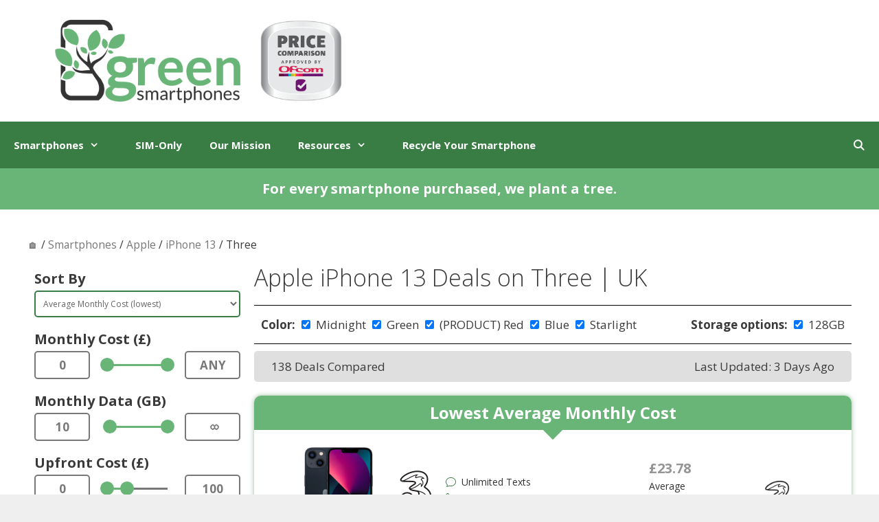

--- FILE ---
content_type: text/html; charset=UTF-8
request_url: https://greensmartphones.com/smartphones/apple/iphone-13-deals/three/
body_size: 27309
content:
<!DOCTYPE html><html lang="en-US"><head ><meta charset="UTF-8"><meta http-equiv="X-UA-Compatible" content="IE=edge" /><link rel="profile" href="https://gmpg.org/xfn/11"><meta name='robots' content='index, follow, max-image-preview:large, max-snippet:-1, max-video-preview:-1' /><meta name="viewport" content="width=device-width, initial-scale=1"><link media="all" href="https://greensmartphones.com/wp-content/cache/autoptimize/autoptimize_b8ef4f6f9b2125d5a99122ea68afa63a.php" rel="stylesheet"><title>Apple iPhone 13 Deals on Three | UK</title><meta name="description" content="Discover the best Apple iPhone 13 deals on Three in the UK. Compare the cheapest iPhone 13 contracts on the Three network." /><link rel="canonical" href="https://greensmartphones.com/smartphones/apple/iphone-13-deals/three/" /><meta property="og:locale" content="en_US" /><meta property="og:title" content="Apple iPhone 13 Deals on Three | UK" /><meta property="og:description" content="Discover the best Apple iPhone 13 deals on Three in the UK. Compare the cheapest iPhone 13 contracts on the Three network." /><meta property="og:url" content="https://greensmartphones.com/smartphones/apple/iphone-13-deals/three/" /><meta property="og:site_name" content="Green Smartphones" /><meta property="og:image" content="https://greensmartphones.com/wp-content/uploads/1ee89417-2439-43ce-aa7f-1df75f39812d-e1640955372895.png" /><meta property="og:image:width" content="125" /><meta property="og:image:height" content="200" /><meta property="og:image:type" content="image/png" /><meta name="twitter:label1" content="Est. reading time" /><meta name="twitter:data1" content="1 minute" /> <script type="application/ld+json" class="yoast-schema-graph">{"@context":"https://schema.org","@graph":[{"@type":"WebPage","@id":"https://greensmartphones.com/smartphones/apple/iphone-13-deals/","url":"https://greensmartphones.com/smartphones/apple/iphone-13-deals/","name":"Best Apple iPhone 13 Deals | From £19.32/mo | UK","isPartOf":{"@id":"https://greensmartphones.com/#website"},"primaryImageOfPage":{"@id":"https://greensmartphones.com/smartphones/apple/iphone-13-deals/#primaryimage"},"image":{"@id":"https://greensmartphones.com/smartphones/apple/iphone-13-deals/#primaryimage"},"thumbnailUrl":"https://greensmartphones.com/wp-content/uploads/1ee89417-2439-43ce-aa7f-1df75f39812d-e1640955372895.png","description":"Discover the best Apple iPhone 13 deals in the UK. Compare the cheapest iPhone 13 contracts from £19.32 per month.","breadcrumb":{"@id":"https://greensmartphones.com/smartphones/apple/iphone-13-deals/#breadcrumb"},"inLanguage":"en-US","potentialAction":[{"@type":"ReadAction","target":["https://greensmartphones.com/smartphones/apple/iphone-13-deals/"]}]},{"@type":"ImageObject","inLanguage":"en-US","@id":"https://greensmartphones.com/smartphones/apple/iphone-13-deals/#primaryimage","url":"https://greensmartphones.com/wp-content/uploads/1ee89417-2439-43ce-aa7f-1df75f39812d-e1640955372895.png","contentUrl":"https://greensmartphones.com/wp-content/uploads/1ee89417-2439-43ce-aa7f-1df75f39812d-e1640955372895.png","width":125,"height":200,"caption":"Apple iPhone 13."},{"@type":"BreadcrumbList","@id":"https://greensmartphones.com/smartphones/apple/iphone-13-deals/#breadcrumb","itemListElement":[{"@type":"ListItem","position":1,"name":"Home","item":"https://greensmartphones.com/"},{"@type":"ListItem","position":2,"name":"Smartphones","item":"https://greensmartphones.com/smartphones/"},{"@type":"ListItem","position":3,"name":"iPhone 13"}]},{"@type":"WebSite","@id":"https://greensmartphones.com/#website","url":"https://greensmartphones.com/","name":"Green Smartphones","description":"Environmentally-sustainable smartphone comparison site, servicing the UK.","publisher":{"@id":"https://greensmartphones.com/#organization"},"potentialAction":[{"@type":"SearchAction","target":{"@type":"EntryPoint","urlTemplate":"https://greensmartphones.com/?s={search_term_string}"},"query-input":{"@type":"PropertyValueSpecification","valueRequired":true,"valueName":"search_term_string"}}],"inLanguage":"en-US"},{"@type":"Organization","@id":"https://greensmartphones.com/#organization","name":"Green Smartphones","url":"https://greensmartphones.com/","logo":{"@type":"ImageObject","inLanguage":"en-US","@id":"https://greensmartphones.com/#/schema/logo/image/","url":"https://greensmartphones.com/wp-content/uploads/green-smartphones-logo-no-margin.png","contentUrl":"https://greensmartphones.com/wp-content/uploads/green-smartphones-logo-no-margin.png","width":1500,"height":664,"caption":"Green Smartphones"},"image":{"@id":"https://greensmartphones.com/#/schema/logo/image/"},"sameAs":["https://www.facebook.com/greensmartphones","https://www.youtube.com/@greensmartphones"]}]}</script> <link href='https://fonts.gstatic.com' crossorigin rel='preconnect' /><link href='https://fonts.googleapis.com' crossorigin rel='preconnect' /><link rel="alternate" type="application/rss+xml" title="Green Smartphones &raquo; Feed" href="https://greensmartphones.com/feed/" /><link rel="alternate" type="application/rss+xml" title="Green Smartphones &raquo; Comments Feed" href="https://greensmartphones.com/comments/feed/" /><link rel="alternate" title="oEmbed (JSON)" type="application/json+oembed" href="https://greensmartphones.com/wp-json/oembed/1.0/embed?url=https%3A%2F%2Fgreensmartphones.com%2Fsmartphones%2Fapple%2Fiphone-13-deals%2F" /><link rel="alternate" title="oEmbed (XML)" type="text/xml+oembed" href="https://greensmartphones.com/wp-json/oembed/1.0/embed?url=https%3A%2F%2Fgreensmartphones.com%2Fsmartphones%2Fapple%2Fiphone-13-deals%2F&#038;format=xml" /><style id='wp-img-auto-sizes-contain-inline-css'>img:is([sizes=auto i],[sizes^="auto," i]){contain-intrinsic-size:3000px 1500px}</style><style id='wp-emoji-styles-inline-css'>img.wp-smiley,img.emoji{display:inline !important;border:none !important;box-shadow:none !important;height:1em !important;width:1em !important;margin:0 .07em !important;vertical-align:-.1em !important;background:0 0 !important;padding:0 !important}</style><style id='wp-block-library-inline-css'>:root{--wp-block-synced-color:#7a00df;--wp-block-synced-color--rgb:122,0,223;--wp-bound-block-color:var(--wp-block-synced-color);--wp-editor-canvas-background:#ddd;--wp-admin-theme-color:#007cba;--wp-admin-theme-color--rgb:0,124,186;--wp-admin-theme-color-darker-10:#006ba1;--wp-admin-theme-color-darker-10--rgb:0,107,160.5;--wp-admin-theme-color-darker-20:#005a87;--wp-admin-theme-color-darker-20--rgb:0,90,135;--wp-admin-border-width-focus:2px}@media (min-resolution:192dpi){:root{--wp-admin-border-width-focus:1.5px}}.wp-element-button{cursor:pointer}:root .has-very-light-gray-background-color{background-color:#eee}:root .has-very-dark-gray-background-color{background-color:#313131}:root .has-very-light-gray-color{color:#eee}:root .has-very-dark-gray-color{color:#313131}:root .has-vivid-green-cyan-to-vivid-cyan-blue-gradient-background{background:linear-gradient(135deg,#00d084,#0693e3)}:root .has-purple-crush-gradient-background{background:linear-gradient(135deg,#34e2e4,#4721fb 50%,#ab1dfe)}:root .has-hazy-dawn-gradient-background{background:linear-gradient(135deg,#faaca8,#dad0ec)}:root .has-subdued-olive-gradient-background{background:linear-gradient(135deg,#fafae1,#67a671)}:root .has-atomic-cream-gradient-background{background:linear-gradient(135deg,#fdd79a,#004a59)}:root .has-nightshade-gradient-background{background:linear-gradient(135deg,#330968,#31cdcf)}:root .has-midnight-gradient-background{background:linear-gradient(135deg,#020381,#2874fc)}:root{--wp--preset--font-size--normal:16px;--wp--preset--font-size--huge:42px}.has-regular-font-size{font-size:1em}.has-larger-font-size{font-size:2.625em}.has-normal-font-size{font-size:var(--wp--preset--font-size--normal)}.has-huge-font-size{font-size:var(--wp--preset--font-size--huge)}.has-text-align-center{text-align:center}.has-text-align-left{text-align:left}.has-text-align-right{text-align:right}.has-fit-text{white-space:nowrap!important}#end-resizable-editor-section{display:none}.aligncenter{clear:both}.items-justified-left{justify-content:flex-start}.items-justified-center{justify-content:center}.items-justified-right{justify-content:flex-end}.items-justified-space-between{justify-content:space-between}.screen-reader-text{border:0;clip-path:inset(50%);height:1px;margin:-1px;overflow:hidden;padding:0;position:absolute;width:1px;word-wrap:normal!important}.screen-reader-text:focus{background-color:#ddd;clip-path:none;color:#444;display:block;font-size:1em;height:auto;left:5px;line-height:normal;padding:15px 23px 14px;text-decoration:none;top:5px;width:auto;z-index:100000}html :where(.has-border-color){border-style:solid}html :where([style*=border-top-color]){border-top-style:solid}html :where([style*=border-right-color]){border-right-style:solid}html :where([style*=border-bottom-color]){border-bottom-style:solid}html :where([style*=border-left-color]){border-left-style:solid}html :where([style*=border-width]){border-style:solid}html :where([style*=border-top-width]){border-top-style:solid}html :where([style*=border-right-width]){border-right-style:solid}html :where([style*=border-bottom-width]){border-bottom-style:solid}html :where([style*=border-left-width]){border-left-style:solid}html :where(img[class*=wp-image-]){height:auto;max-width:100%}:where(figure){margin:0 0 1em}html :where(.is-position-sticky){--wp-admin--admin-bar--position-offset:var(--wp-admin--admin-bar--height,0px)}@media screen and (max-width:600px){html :where(.is-position-sticky){--wp-admin--admin-bar--position-offset:0px}}</style><style id='wp-block-heading-inline-css'>h1:where(.wp-block-heading).has-background,h2:where(.wp-block-heading).has-background,h3:where(.wp-block-heading).has-background,h4:where(.wp-block-heading).has-background,h5:where(.wp-block-heading).has-background,h6:where(.wp-block-heading).has-background{padding:1.25em 2.375em}h1.has-text-align-left[style*=writing-mode]:where([style*=vertical-lr]),h1.has-text-align-right[style*=writing-mode]:where([style*=vertical-rl]),h2.has-text-align-left[style*=writing-mode]:where([style*=vertical-lr]),h2.has-text-align-right[style*=writing-mode]:where([style*=vertical-rl]),h3.has-text-align-left[style*=writing-mode]:where([style*=vertical-lr]),h3.has-text-align-right[style*=writing-mode]:where([style*=vertical-rl]),h4.has-text-align-left[style*=writing-mode]:where([style*=vertical-lr]),h4.has-text-align-right[style*=writing-mode]:where([style*=vertical-rl]),h5.has-text-align-left[style*=writing-mode]:where([style*=vertical-lr]),h5.has-text-align-right[style*=writing-mode]:where([style*=vertical-rl]),h6.has-text-align-left[style*=writing-mode]:where([style*=vertical-lr]),h6.has-text-align-right[style*=writing-mode]:where([style*=vertical-rl]){rotate:180deg}</style><style id='wp-block-image-inline-css'>.wp-block-image>a,.wp-block-image>figure>a{display:inline-block}.wp-block-image img{box-sizing:border-box;height:auto;max-width:100%;vertical-align:bottom}@media not (prefers-reduced-motion){.wp-block-image img.hide{visibility:hidden}.wp-block-image img.show{animation:show-content-image .4s}}.wp-block-image[style*=border-radius] img,.wp-block-image[style*=border-radius]>a{border-radius:inherit}.wp-block-image.has-custom-border img{box-sizing:border-box}.wp-block-image.aligncenter{text-align:center}.wp-block-image.alignfull>a,.wp-block-image.alignwide>a{width:100%}.wp-block-image.alignfull img,.wp-block-image.alignwide img{height:auto;width:100%}.wp-block-image .aligncenter,.wp-block-image .alignleft,.wp-block-image .alignright,.wp-block-image.aligncenter,.wp-block-image.alignleft,.wp-block-image.alignright{display:table}.wp-block-image .aligncenter>figcaption,.wp-block-image .alignleft>figcaption,.wp-block-image .alignright>figcaption,.wp-block-image.aligncenter>figcaption,.wp-block-image.alignleft>figcaption,.wp-block-image.alignright>figcaption{caption-side:bottom;display:table-caption}.wp-block-image .alignleft{float:left;margin:.5em 1em .5em 0}.wp-block-image .alignright{float:right;margin:.5em 0 .5em 1em}.wp-block-image .aligncenter{margin-left:auto;margin-right:auto}.wp-block-image :where(figcaption){margin-bottom:1em;margin-top:.5em}.wp-block-image.is-style-circle-mask img{border-radius:9999px}@supports ((-webkit-mask-image:none) or (mask-image:none)) or (-webkit-mask-image:none){.wp-block-image.is-style-circle-mask img{border-radius:0;-webkit-mask-image:url('data:image/svg+xml;utf8,<svg viewBox="0 0 100 100" xmlns="http://www.w3.org/2000/svg"><circle cx="50" cy="50" r="50"/></svg>');mask-image:url('data:image/svg+xml;utf8,<svg viewBox="0 0 100 100" xmlns="http://www.w3.org/2000/svg"><circle cx="50" cy="50" r="50"/></svg>');mask-mode:alpha;-webkit-mask-position:center;mask-position:center;-webkit-mask-repeat:no-repeat;mask-repeat:no-repeat;-webkit-mask-size:contain;mask-size:contain}}:root :where(.wp-block-image.is-style-rounded img,.wp-block-image .is-style-rounded img){border-radius:9999px}.wp-block-image figure{margin:0}.wp-lightbox-container{display:flex;flex-direction:column;position:relative}.wp-lightbox-container img{cursor:zoom-in}.wp-lightbox-container img:hover+button{opacity:1}.wp-lightbox-container button{align-items:center;backdrop-filter:blur(16px) saturate(180%);background-color:#5a5a5a40;border:none;border-radius:4px;cursor:zoom-in;display:flex;height:20px;justify-content:center;opacity:0;padding:0;position:absolute;right:16px;text-align:center;top:16px;width:20px;z-index:100}@media not (prefers-reduced-motion){.wp-lightbox-container button{transition:opacity .2s ease}}.wp-lightbox-container button:focus-visible{outline:3px auto #5a5a5a40;outline:3px auto -webkit-focus-ring-color;outline-offset:3px}.wp-lightbox-container button:hover{cursor:pointer;opacity:1}.wp-lightbox-container button:focus{opacity:1}.wp-lightbox-container button:focus,.wp-lightbox-container button:hover,.wp-lightbox-container button:not(:hover):not(:active):not(.has-background){background-color:#5a5a5a40;border:none}.wp-lightbox-overlay{box-sizing:border-box;cursor:zoom-out;height:100vh;left:0;overflow:hidden;position:fixed;top:0;visibility:hidden;width:100%;z-index:100000}.wp-lightbox-overlay .close-button{align-items:center;cursor:pointer;display:flex;justify-content:center;min-height:40px;min-width:40px;padding:0;position:absolute;right:calc(env(safe-area-inset-right) + 16px);top:calc(env(safe-area-inset-top) + 16px);z-index:5000000}.wp-lightbox-overlay .close-button:focus,.wp-lightbox-overlay .close-button:hover,.wp-lightbox-overlay .close-button:not(:hover):not(:active):not(.has-background){background:0 0;border:none}.wp-lightbox-overlay .lightbox-image-container{height:var(--wp--lightbox-container-height);left:50%;overflow:hidden;position:absolute;top:50%;transform:translate(-50%,-50%);transform-origin:top left;width:var(--wp--lightbox-container-width);z-index:9999999999}.wp-lightbox-overlay .wp-block-image{align-items:center;box-sizing:border-box;display:flex;height:100%;justify-content:center;margin:0;position:relative;transform-origin:0 0;width:100%;z-index:3000000}.wp-lightbox-overlay .wp-block-image img{height:var(--wp--lightbox-image-height);min-height:var(--wp--lightbox-image-height);min-width:var(--wp--lightbox-image-width);width:var(--wp--lightbox-image-width)}.wp-lightbox-overlay .wp-block-image figcaption{display:none}.wp-lightbox-overlay button{background:0 0;border:none}.wp-lightbox-overlay .scrim{background-color:#fff;height:100%;opacity:.9;position:absolute;width:100%;z-index:2000000}.wp-lightbox-overlay.active{visibility:visible}@media not (prefers-reduced-motion){.wp-lightbox-overlay.active{animation:turn-on-visibility .25s both}.wp-lightbox-overlay.active img{animation:turn-on-visibility .35s both}.wp-lightbox-overlay.show-closing-animation:not(.active){animation:turn-off-visibility .35s both}.wp-lightbox-overlay.show-closing-animation:not(.active) img{animation:turn-off-visibility .25s both}.wp-lightbox-overlay.zoom.active{animation:none;opacity:1;visibility:visible}.wp-lightbox-overlay.zoom.active .lightbox-image-container{animation:lightbox-zoom-in .4s}.wp-lightbox-overlay.zoom.active .lightbox-image-container img{animation:none}.wp-lightbox-overlay.zoom.active .scrim{animation:turn-on-visibility .4s forwards}.wp-lightbox-overlay.zoom.show-closing-animation:not(.active){animation:none}.wp-lightbox-overlay.zoom.show-closing-animation:not(.active) .lightbox-image-container{animation:lightbox-zoom-out .4s}.wp-lightbox-overlay.zoom.show-closing-animation:not(.active) .lightbox-image-container img{animation:none}.wp-lightbox-overlay.zoom.show-closing-animation:not(.active) .scrim{animation:turn-off-visibility .4s forwards}}@keyframes show-content-image{0%{visibility:hidden}99%{visibility:hidden}to{visibility:visible}}@keyframes turn-on-visibility{0%{opacity:0}to{opacity:1}}@keyframes turn-off-visibility{0%{opacity:1;visibility:visible}99%{opacity:0;visibility:visible}to{opacity:0;visibility:hidden}}@keyframes lightbox-zoom-in{0%{transform:translate(calc((-100vw + var(--wp--lightbox-scrollbar-width))/2 + var(--wp--lightbox-initial-left-position)),calc(-50vh + var(--wp--lightbox-initial-top-position))) scale(var(--wp--lightbox-scale))}to{transform:translate(-50%,-50%) scale(1)}}@keyframes lightbox-zoom-out{0%{transform:translate(-50%,-50%) scale(1);visibility:visible}99%{visibility:visible}to{transform:translate(calc((-100vw + var(--wp--lightbox-scrollbar-width))/2 + var(--wp--lightbox-initial-left-position)),calc(-50vh + var(--wp--lightbox-initial-top-position))) scale(var(--wp--lightbox-scale));visibility:hidden}}</style><style id='wp-block-list-inline-css'>ol,ul{box-sizing:border-box}:root :where(.wp-block-list.has-background){padding:1.25em 2.375em}</style><style id='wp-block-columns-inline-css'>.wp-block-columns{box-sizing:border-box;display:flex;flex-wrap:wrap!important}@media (min-width:782px){.wp-block-columns{flex-wrap:nowrap!important}}.wp-block-columns{align-items:normal!important}.wp-block-columns.are-vertically-aligned-top{align-items:flex-start}.wp-block-columns.are-vertically-aligned-center{align-items:center}.wp-block-columns.are-vertically-aligned-bottom{align-items:flex-end}@media (max-width:781px){.wp-block-columns:not(.is-not-stacked-on-mobile)>.wp-block-column{flex-basis:100%!important}}@media (min-width:782px){.wp-block-columns:not(.is-not-stacked-on-mobile)>.wp-block-column{flex-basis:0;flex-grow:1}.wp-block-columns:not(.is-not-stacked-on-mobile)>.wp-block-column[style*=flex-basis]{flex-grow:0}}.wp-block-columns.is-not-stacked-on-mobile{flex-wrap:nowrap!important}.wp-block-columns.is-not-stacked-on-mobile>.wp-block-column{flex-basis:0;flex-grow:1}.wp-block-columns.is-not-stacked-on-mobile>.wp-block-column[style*=flex-basis]{flex-grow:0}:where(.wp-block-columns){margin-bottom:1.75em}:where(.wp-block-columns.has-background){padding:1.25em 2.375em}.wp-block-column{flex-grow:1;min-width:0;overflow-wrap:break-word;word-break:break-word}.wp-block-column.is-vertically-aligned-top{align-self:flex-start}.wp-block-column.is-vertically-aligned-center{align-self:center}.wp-block-column.is-vertically-aligned-bottom{align-self:flex-end}.wp-block-column.is-vertically-aligned-stretch{align-self:stretch}.wp-block-column.is-vertically-aligned-bottom,.wp-block-column.is-vertically-aligned-center,.wp-block-column.is-vertically-aligned-top{width:100%}</style><style id='wp-block-separator-inline-css'>@charset "UTF-8";.wp-block-separator{border:none;border-top:2px solid}:root :where(.wp-block-separator.is-style-dots){height:auto;line-height:1;text-align:center}:root :where(.wp-block-separator.is-style-dots):before{color:currentColor;content:"···";font-family:serif;font-size:1.5em;letter-spacing:2em;padding-left:2em}.wp-block-separator.is-style-dots{background:none!important;border:none!important}</style><style id='wp-block-social-links-inline-css'>.wp-block-social-links{background:0 0;box-sizing:border-box;margin-left:0;padding-left:0;padding-right:0;text-indent:0}.wp-block-social-links .wp-social-link a,.wp-block-social-links .wp-social-link a:hover{border-bottom:0;box-shadow:none;text-decoration:none}.wp-block-social-links .wp-social-link svg{height:1em;width:1em}.wp-block-social-links .wp-social-link span:not(.screen-reader-text){font-size:.65em;margin-left:.5em;margin-right:.5em}.wp-block-social-links.has-small-icon-size{font-size:16px}.wp-block-social-links,.wp-block-social-links.has-normal-icon-size{font-size:24px}.wp-block-social-links.has-large-icon-size{font-size:36px}.wp-block-social-links.has-huge-icon-size{font-size:48px}.wp-block-social-links.aligncenter{display:flex;justify-content:center}.wp-block-social-links.alignright{justify-content:flex-end}.wp-block-social-link{border-radius:9999px;display:block}@media not (prefers-reduced-motion){.wp-block-social-link{transition:transform .1s ease}}.wp-block-social-link{height:auto}.wp-block-social-link a{align-items:center;display:flex;line-height:0}.wp-block-social-link:hover{transform:scale(1.1)}.wp-block-social-links .wp-block-social-link.wp-social-link{display:inline-block;margin:0;padding:0}.wp-block-social-links .wp-block-social-link.wp-social-link .wp-block-social-link-anchor,.wp-block-social-links .wp-block-social-link.wp-social-link .wp-block-social-link-anchor svg,.wp-block-social-links .wp-block-social-link.wp-social-link .wp-block-social-link-anchor:active,.wp-block-social-links .wp-block-social-link.wp-social-link .wp-block-social-link-anchor:hover,.wp-block-social-links .wp-block-social-link.wp-social-link .wp-block-social-link-anchor:visited{color:currentColor;fill:currentColor}:where(.wp-block-social-links:not(.is-style-logos-only)) .wp-social-link{background-color:#f0f0f0;color:#444}:where(.wp-block-social-links:not(.is-style-logos-only)) .wp-social-link-amazon{background-color:#f90;color:#fff}:where(.wp-block-social-links:not(.is-style-logos-only)) .wp-social-link-bandcamp{background-color:#1ea0c3;color:#fff}:where(.wp-block-social-links:not(.is-style-logos-only)) .wp-social-link-behance{background-color:#0757fe;color:#fff}:where(.wp-block-social-links:not(.is-style-logos-only)) .wp-social-link-bluesky{background-color:#0a7aff;color:#fff}:where(.wp-block-social-links:not(.is-style-logos-only)) .wp-social-link-codepen{background-color:#1e1f26;color:#fff}:where(.wp-block-social-links:not(.is-style-logos-only)) .wp-social-link-deviantart{background-color:#02e49b;color:#fff}:where(.wp-block-social-links:not(.is-style-logos-only)) .wp-social-link-discord{background-color:#5865f2;color:#fff}:where(.wp-block-social-links:not(.is-style-logos-only)) .wp-social-link-dribbble{background-color:#e94c89;color:#fff}:where(.wp-block-social-links:not(.is-style-logos-only)) .wp-social-link-dropbox{background-color:#4280ff;color:#fff}:where(.wp-block-social-links:not(.is-style-logos-only)) .wp-social-link-etsy{background-color:#f45800;color:#fff}:where(.wp-block-social-links:not(.is-style-logos-only)) .wp-social-link-facebook{background-color:#0866ff;color:#fff}:where(.wp-block-social-links:not(.is-style-logos-only)) .wp-social-link-fivehundredpx{background-color:#000;color:#fff}:where(.wp-block-social-links:not(.is-style-logos-only)) .wp-social-link-flickr{background-color:#0461dd;color:#fff}:where(.wp-block-social-links:not(.is-style-logos-only)) .wp-social-link-foursquare{background-color:#e65678;color:#fff}:where(.wp-block-social-links:not(.is-style-logos-only)) .wp-social-link-github{background-color:#24292d;color:#fff}:where(.wp-block-social-links:not(.is-style-logos-only)) .wp-social-link-goodreads{background-color:#eceadd;color:#382110}:where(.wp-block-social-links:not(.is-style-logos-only)) .wp-social-link-google{background-color:#ea4434;color:#fff}:where(.wp-block-social-links:not(.is-style-logos-only)) .wp-social-link-gravatar{background-color:#1d4fc4;color:#fff}:where(.wp-block-social-links:not(.is-style-logos-only)) .wp-social-link-instagram{background-color:#f00075;color:#fff}:where(.wp-block-social-links:not(.is-style-logos-only)) .wp-social-link-lastfm{background-color:#e21b24;color:#fff}:where(.wp-block-social-links:not(.is-style-logos-only)) .wp-social-link-linkedin{background-color:#0d66c2;color:#fff}:where(.wp-block-social-links:not(.is-style-logos-only)) .wp-social-link-mastodon{background-color:#3288d4;color:#fff}:where(.wp-block-social-links:not(.is-style-logos-only)) .wp-social-link-medium{background-color:#000;color:#fff}:where(.wp-block-social-links:not(.is-style-logos-only)) .wp-social-link-meetup{background-color:#f6405f;color:#fff}:where(.wp-block-social-links:not(.is-style-logos-only)) .wp-social-link-patreon{background-color:#000;color:#fff}:where(.wp-block-social-links:not(.is-style-logos-only)) .wp-social-link-pinterest{background-color:#e60122;color:#fff}:where(.wp-block-social-links:not(.is-style-logos-only)) .wp-social-link-pocket{background-color:#ef4155;color:#fff}:where(.wp-block-social-links:not(.is-style-logos-only)) .wp-social-link-reddit{background-color:#ff4500;color:#fff}:where(.wp-block-social-links:not(.is-style-logos-only)) .wp-social-link-skype{background-color:#0478d7;color:#fff}:where(.wp-block-social-links:not(.is-style-logos-only)) .wp-social-link-snapchat{background-color:#fefc00;color:#fff;stroke:#000}:where(.wp-block-social-links:not(.is-style-logos-only)) .wp-social-link-soundcloud{background-color:#ff5600;color:#fff}:where(.wp-block-social-links:not(.is-style-logos-only)) .wp-social-link-spotify{background-color:#1bd760;color:#fff}:where(.wp-block-social-links:not(.is-style-logos-only)) .wp-social-link-telegram{background-color:#2aabee;color:#fff}:where(.wp-block-social-links:not(.is-style-logos-only)) .wp-social-link-threads{background-color:#000;color:#fff}:where(.wp-block-social-links:not(.is-style-logos-only)) .wp-social-link-tiktok{background-color:#000;color:#fff}:where(.wp-block-social-links:not(.is-style-logos-only)) .wp-social-link-tumblr{background-color:#011835;color:#fff}:where(.wp-block-social-links:not(.is-style-logos-only)) .wp-social-link-twitch{background-color:#6440a4;color:#fff}:where(.wp-block-social-links:not(.is-style-logos-only)) .wp-social-link-twitter{background-color:#1da1f2;color:#fff}:where(.wp-block-social-links:not(.is-style-logos-only)) .wp-social-link-vimeo{background-color:#1eb7ea;color:#fff}:where(.wp-block-social-links:not(.is-style-logos-only)) .wp-social-link-vk{background-color:#4680c2;color:#fff}:where(.wp-block-social-links:not(.is-style-logos-only)) .wp-social-link-wordpress{background-color:#3499cd;color:#fff}:where(.wp-block-social-links:not(.is-style-logos-only)) .wp-social-link-whatsapp{background-color:#25d366;color:#fff}:where(.wp-block-social-links:not(.is-style-logos-only)) .wp-social-link-x{background-color:#000;color:#fff}:where(.wp-block-social-links:not(.is-style-logos-only)) .wp-social-link-yelp{background-color:#d32422;color:#fff}:where(.wp-block-social-links:not(.is-style-logos-only)) .wp-social-link-youtube{background-color:red;color:#fff}:where(.wp-block-social-links.is-style-logos-only) .wp-social-link{background:0 0}:where(.wp-block-social-links.is-style-logos-only) .wp-social-link svg{height:1.25em;width:1.25em}:where(.wp-block-social-links.is-style-logos-only) .wp-social-link-amazon{color:#f90}:where(.wp-block-social-links.is-style-logos-only) .wp-social-link-bandcamp{color:#1ea0c3}:where(.wp-block-social-links.is-style-logos-only) .wp-social-link-behance{color:#0757fe}:where(.wp-block-social-links.is-style-logos-only) .wp-social-link-bluesky{color:#0a7aff}:where(.wp-block-social-links.is-style-logos-only) .wp-social-link-codepen{color:#1e1f26}:where(.wp-block-social-links.is-style-logos-only) .wp-social-link-deviantart{color:#02e49b}:where(.wp-block-social-links.is-style-logos-only) .wp-social-link-discord{color:#5865f2}:where(.wp-block-social-links.is-style-logos-only) .wp-social-link-dribbble{color:#e94c89}:where(.wp-block-social-links.is-style-logos-only) .wp-social-link-dropbox{color:#4280ff}:where(.wp-block-social-links.is-style-logos-only) .wp-social-link-etsy{color:#f45800}:where(.wp-block-social-links.is-style-logos-only) .wp-social-link-facebook{color:#0866ff}:where(.wp-block-social-links.is-style-logos-only) .wp-social-link-fivehundredpx{color:#000}:where(.wp-block-social-links.is-style-logos-only) .wp-social-link-flickr{color:#0461dd}:where(.wp-block-social-links.is-style-logos-only) .wp-social-link-foursquare{color:#e65678}:where(.wp-block-social-links.is-style-logos-only) .wp-social-link-github{color:#24292d}:where(.wp-block-social-links.is-style-logos-only) .wp-social-link-goodreads{color:#382110}:where(.wp-block-social-links.is-style-logos-only) .wp-social-link-google{color:#ea4434}:where(.wp-block-social-links.is-style-logos-only) .wp-social-link-gravatar{color:#1d4fc4}:where(.wp-block-social-links.is-style-logos-only) .wp-social-link-instagram{color:#f00075}:where(.wp-block-social-links.is-style-logos-only) .wp-social-link-lastfm{color:#e21b24}:where(.wp-block-social-links.is-style-logos-only) .wp-social-link-linkedin{color:#0d66c2}:where(.wp-block-social-links.is-style-logos-only) .wp-social-link-mastodon{color:#3288d4}:where(.wp-block-social-links.is-style-logos-only) .wp-social-link-medium{color:#000}:where(.wp-block-social-links.is-style-logos-only) .wp-social-link-meetup{color:#f6405f}:where(.wp-block-social-links.is-style-logos-only) .wp-social-link-patreon{color:#000}:where(.wp-block-social-links.is-style-logos-only) .wp-social-link-pinterest{color:#e60122}:where(.wp-block-social-links.is-style-logos-only) .wp-social-link-pocket{color:#ef4155}:where(.wp-block-social-links.is-style-logos-only) .wp-social-link-reddit{color:#ff4500}:where(.wp-block-social-links.is-style-logos-only) .wp-social-link-skype{color:#0478d7}:where(.wp-block-social-links.is-style-logos-only) .wp-social-link-snapchat{color:#fff;stroke:#000}:where(.wp-block-social-links.is-style-logos-only) .wp-social-link-soundcloud{color:#ff5600}:where(.wp-block-social-links.is-style-logos-only) .wp-social-link-spotify{color:#1bd760}:where(.wp-block-social-links.is-style-logos-only) .wp-social-link-telegram{color:#2aabee}:where(.wp-block-social-links.is-style-logos-only) .wp-social-link-threads{color:#000}:where(.wp-block-social-links.is-style-logos-only) .wp-social-link-tiktok{color:#000}:where(.wp-block-social-links.is-style-logos-only) .wp-social-link-tumblr{color:#011835}:where(.wp-block-social-links.is-style-logos-only) .wp-social-link-twitch{color:#6440a4}:where(.wp-block-social-links.is-style-logos-only) .wp-social-link-twitter{color:#1da1f2}:where(.wp-block-social-links.is-style-logos-only) .wp-social-link-vimeo{color:#1eb7ea}:where(.wp-block-social-links.is-style-logos-only) .wp-social-link-vk{color:#4680c2}:where(.wp-block-social-links.is-style-logos-only) .wp-social-link-whatsapp{color:#25d366}:where(.wp-block-social-links.is-style-logos-only) .wp-social-link-wordpress{color:#3499cd}:where(.wp-block-social-links.is-style-logos-only) .wp-social-link-x{color:#000}:where(.wp-block-social-links.is-style-logos-only) .wp-social-link-yelp{color:#d32422}:where(.wp-block-social-links.is-style-logos-only) .wp-social-link-youtube{color:red}.wp-block-social-links.is-style-pill-shape .wp-social-link{width:auto}:root :where(.wp-block-social-links .wp-social-link a){padding:.25em}:root :where(.wp-block-social-links.is-style-logos-only .wp-social-link a){padding:0}:root :where(.wp-block-social-links.is-style-pill-shape .wp-social-link a){padding-left:.6666666667em;padding-right:.6666666667em}.wp-block-social-links:not(.has-icon-color):not(.has-icon-background-color) .wp-social-link-snapchat .wp-block-social-link-label{color:#000}</style><style id='global-styles-inline-css'>:root{--wp--preset--aspect-ratio--square:1;--wp--preset--aspect-ratio--4-3:4/3;--wp--preset--aspect-ratio--3-4:3/4;--wp--preset--aspect-ratio--3-2:3/2;--wp--preset--aspect-ratio--2-3:2/3;--wp--preset--aspect-ratio--16-9:16/9;--wp--preset--aspect-ratio--9-16:9/16;--wp--preset--color--black:#000;--wp--preset--color--cyan-bluish-gray:#abb8c3;--wp--preset--color--white:#fff;--wp--preset--color--pale-pink:#f78da7;--wp--preset--color--vivid-red:#cf2e2e;--wp--preset--color--luminous-vivid-orange:#ff6900;--wp--preset--color--luminous-vivid-amber:#fcb900;--wp--preset--color--light-green-cyan:#7bdcb5;--wp--preset--color--vivid-green-cyan:#00d084;--wp--preset--color--pale-cyan-blue:#8ed1fc;--wp--preset--color--vivid-cyan-blue:#0693e3;--wp--preset--color--vivid-purple:#9b51e0;--wp--preset--color--contrast:var(--contrast);--wp--preset--color--contrast-2:var(--contrast-2);--wp--preset--color--contrast-3:var(--contrast-3);--wp--preset--color--base:var(--base);--wp--preset--color--base-2:var(--base-2);--wp--preset--color--base-3:var(--base-3);--wp--preset--color--accent:var(--accent);--wp--preset--gradient--vivid-cyan-blue-to-vivid-purple:linear-gradient(135deg,#0693e3 0%,#9b51e0 100%);--wp--preset--gradient--light-green-cyan-to-vivid-green-cyan:linear-gradient(135deg,#7adcb4 0%,#00d082 100%);--wp--preset--gradient--luminous-vivid-amber-to-luminous-vivid-orange:linear-gradient(135deg,#fcb900 0%,#ff6900 100%);--wp--preset--gradient--luminous-vivid-orange-to-vivid-red:linear-gradient(135deg,#ff6900 0%,#cf2e2e 100%);--wp--preset--gradient--very-light-gray-to-cyan-bluish-gray:linear-gradient(135deg,#eee 0%,#a9b8c3 100%);--wp--preset--gradient--cool-to-warm-spectrum:linear-gradient(135deg,#4aeadc 0%,#9778d1 20%,#cf2aba 40%,#ee2c82 60%,#fb6962 80%,#fef84c 100%);--wp--preset--gradient--blush-light-purple:linear-gradient(135deg,#ffceec 0%,#9896f0 100%);--wp--preset--gradient--blush-bordeaux:linear-gradient(135deg,#fecda5 0%,#fe2d2d 50%,#6b003e 100%);--wp--preset--gradient--luminous-dusk:linear-gradient(135deg,#ffcb70 0%,#c751c0 50%,#4158d0 100%);--wp--preset--gradient--pale-ocean:linear-gradient(135deg,#fff5cb 0%,#b6e3d4 50%,#33a7b5 100%);--wp--preset--gradient--electric-grass:linear-gradient(135deg,#caf880 0%,#71ce7e 100%);--wp--preset--gradient--midnight:linear-gradient(135deg,#020381 0%,#2874fc 100%);--wp--preset--font-size--small:13px;--wp--preset--font-size--medium:20px;--wp--preset--font-size--large:36px;--wp--preset--font-size--x-large:42px;--wp--preset--spacing--20:.44rem;--wp--preset--spacing--30:.67rem;--wp--preset--spacing--40:1rem;--wp--preset--spacing--50:1.5rem;--wp--preset--spacing--60:2.25rem;--wp--preset--spacing--70:3.38rem;--wp--preset--spacing--80:5.06rem;--wp--preset--shadow--natural:6px 6px 9px rgba(0,0,0,.2);--wp--preset--shadow--deep:12px 12px 50px rgba(0,0,0,.4);--wp--preset--shadow--sharp:6px 6px 0px rgba(0,0,0,.2);--wp--preset--shadow--outlined:6px 6px 0px -3px #fff,6px 6px #000;--wp--preset--shadow--crisp:6px 6px 0px #000}:where(.is-layout-flex){gap:.5em}:where(.is-layout-grid){gap:.5em}body .is-layout-flex{display:flex}.is-layout-flex{flex-wrap:wrap;align-items:center}.is-layout-flex>:is(*,div){margin:0}body .is-layout-grid{display:grid}.is-layout-grid>:is(*,div){margin:0}:where(.wp-block-columns.is-layout-flex){gap:2em}:where(.wp-block-columns.is-layout-grid){gap:2em}:where(.wp-block-post-template.is-layout-flex){gap:1.25em}:where(.wp-block-post-template.is-layout-grid){gap:1.25em}.has-black-color{color:var(--wp--preset--color--black) !important}.has-cyan-bluish-gray-color{color:var(--wp--preset--color--cyan-bluish-gray) !important}.has-white-color{color:var(--wp--preset--color--white) !important}.has-pale-pink-color{color:var(--wp--preset--color--pale-pink) !important}.has-vivid-red-color{color:var(--wp--preset--color--vivid-red) !important}.has-luminous-vivid-orange-color{color:var(--wp--preset--color--luminous-vivid-orange) !important}.has-luminous-vivid-amber-color{color:var(--wp--preset--color--luminous-vivid-amber) !important}.has-light-green-cyan-color{color:var(--wp--preset--color--light-green-cyan) !important}.has-vivid-green-cyan-color{color:var(--wp--preset--color--vivid-green-cyan) !important}.has-pale-cyan-blue-color{color:var(--wp--preset--color--pale-cyan-blue) !important}.has-vivid-cyan-blue-color{color:var(--wp--preset--color--vivid-cyan-blue) !important}.has-vivid-purple-color{color:var(--wp--preset--color--vivid-purple) !important}.has-black-background-color{background-color:var(--wp--preset--color--black) !important}.has-cyan-bluish-gray-background-color{background-color:var(--wp--preset--color--cyan-bluish-gray) !important}.has-white-background-color{background-color:var(--wp--preset--color--white) !important}.has-pale-pink-background-color{background-color:var(--wp--preset--color--pale-pink) !important}.has-vivid-red-background-color{background-color:var(--wp--preset--color--vivid-red) !important}.has-luminous-vivid-orange-background-color{background-color:var(--wp--preset--color--luminous-vivid-orange) !important}.has-luminous-vivid-amber-background-color{background-color:var(--wp--preset--color--luminous-vivid-amber) !important}.has-light-green-cyan-background-color{background-color:var(--wp--preset--color--light-green-cyan) !important}.has-vivid-green-cyan-background-color{background-color:var(--wp--preset--color--vivid-green-cyan) !important}.has-pale-cyan-blue-background-color{background-color:var(--wp--preset--color--pale-cyan-blue) !important}.has-vivid-cyan-blue-background-color{background-color:var(--wp--preset--color--vivid-cyan-blue) !important}.has-vivid-purple-background-color{background-color:var(--wp--preset--color--vivid-purple) !important}.has-black-border-color{border-color:var(--wp--preset--color--black) !important}.has-cyan-bluish-gray-border-color{border-color:var(--wp--preset--color--cyan-bluish-gray) !important}.has-white-border-color{border-color:var(--wp--preset--color--white) !important}.has-pale-pink-border-color{border-color:var(--wp--preset--color--pale-pink) !important}.has-vivid-red-border-color{border-color:var(--wp--preset--color--vivid-red) !important}.has-luminous-vivid-orange-border-color{border-color:var(--wp--preset--color--luminous-vivid-orange) !important}.has-luminous-vivid-amber-border-color{border-color:var(--wp--preset--color--luminous-vivid-amber) !important}.has-light-green-cyan-border-color{border-color:var(--wp--preset--color--light-green-cyan) !important}.has-vivid-green-cyan-border-color{border-color:var(--wp--preset--color--vivid-green-cyan) !important}.has-pale-cyan-blue-border-color{border-color:var(--wp--preset--color--pale-cyan-blue) !important}.has-vivid-cyan-blue-border-color{border-color:var(--wp--preset--color--vivid-cyan-blue) !important}.has-vivid-purple-border-color{border-color:var(--wp--preset--color--vivid-purple) !important}.has-vivid-cyan-blue-to-vivid-purple-gradient-background{background:var(--wp--preset--gradient--vivid-cyan-blue-to-vivid-purple) !important}.has-light-green-cyan-to-vivid-green-cyan-gradient-background{background:var(--wp--preset--gradient--light-green-cyan-to-vivid-green-cyan) !important}.has-luminous-vivid-amber-to-luminous-vivid-orange-gradient-background{background:var(--wp--preset--gradient--luminous-vivid-amber-to-luminous-vivid-orange) !important}.has-luminous-vivid-orange-to-vivid-red-gradient-background{background:var(--wp--preset--gradient--luminous-vivid-orange-to-vivid-red) !important}.has-very-light-gray-to-cyan-bluish-gray-gradient-background{background:var(--wp--preset--gradient--very-light-gray-to-cyan-bluish-gray) !important}.has-cool-to-warm-spectrum-gradient-background{background:var(--wp--preset--gradient--cool-to-warm-spectrum) !important}.has-blush-light-purple-gradient-background{background:var(--wp--preset--gradient--blush-light-purple) !important}.has-blush-bordeaux-gradient-background{background:var(--wp--preset--gradient--blush-bordeaux) !important}.has-luminous-dusk-gradient-background{background:var(--wp--preset--gradient--luminous-dusk) !important}.has-pale-ocean-gradient-background{background:var(--wp--preset--gradient--pale-ocean) !important}.has-electric-grass-gradient-background{background:var(--wp--preset--gradient--electric-grass) !important}.has-midnight-gradient-background{background:var(--wp--preset--gradient--midnight) !important}.has-small-font-size{font-size:var(--wp--preset--font-size--small) !important}.has-medium-font-size{font-size:var(--wp--preset--font-size--medium) !important}.has-large-font-size{font-size:var(--wp--preset--font-size--large) !important}.has-x-large-font-size{font-size:var(--wp--preset--font-size--x-large) !important}:where(.wp-block-columns.is-layout-flex){gap:2em}:where(.wp-block-columns.is-layout-grid){gap:2em}</style><style id='core-block-supports-inline-css'>.wp-container-core-social-links-is-layout-765c4724{justify-content:flex-end}.wp-container-core-columns-is-layout-9d6595d7{flex-wrap:nowrap}</style><style id='classic-theme-styles-inline-css'>/*! This file is auto-generated */
.wp-block-button__link{color:#fff;background-color:#32373c;border-radius:9999px;box-shadow:none;text-decoration:none;padding:calc(.667em + 2px) calc(1.333em + 2px);font-size:1.125em}.wp-block-file__button{background:#32373c;color:#fff;text-decoration:none}</style><style id='woocommerce-general-inline-css'>.woocommerce .page-header-image-single{display:none}.woocommerce .entry-content,.woocommerce .product .entry-summary{margin-top:0}.related.products{clear:both}.checkout-subscribe-prompt.clear{visibility:visible;height:initial;width:initial}@media (max-width:768px){.woocommerce .woocommerce-ordering,.woocommerce-page .woocommerce-ordering{float:none}.woocommerce .woocommerce-ordering select{max-width:100%}.woocommerce ul.products li.product,.woocommerce-page ul.products li.product,.woocommerce-page[class*=columns-] ul.products li.product,.woocommerce[class*=columns-] ul.products li.product{width:100%;float:none}}</style><style id='woocommerce-inline-inline-css'>.woocommerce form .form-row .required{visibility:visible}</style><style id='crp-style-rounded-thumbs-inline-css'>.crp_related.crp-rounded-thumbs a{width:150px;height:150px;text-decoration:none}.crp_related.crp-rounded-thumbs img{max-width:150px;margin:auto}.crp_related.crp-rounded-thumbs .crp_title{width:100%}</style><link rel='stylesheet' id='generate-custom-fonts-css' href='//fonts.googleapis.com/css?family=Open+Sans%3A300%2C300italic%2Cregular%2Citalic%2C600%2C600italic%2C700%2C700italic%2C800%2C800italic&#038;display=swap&#038;ver=6.9' media='all' /><style id='generate-style-inline-css'>@media (max-width:768px){.main-navigation .menu-toggle,.main-navigation .mobile-bar-items,.sidebar-nav-mobile:not(#sticky-placeholder){display:block}.main-navigation ul,.gen-sidebar-nav{display:none}[class*=nav-float-] .site-header .inside-header>*{float:none;clear:both}}.page-hero{background-color:#69b578;padding-top:15px;padding-bottom:15px;box-sizing:border-box}.inside-page-hero>*:last-child{margin-bottom:0}.page-hero time.updated{display:none}</style><style id='generate-navigation-branding-inline-css'>@media (max-width:768px){.site-header,#site-navigation,#sticky-navigation{display:none !important;opacity:.0}#mobile-header{display:block !important;width:100% !important}#mobile-header .main-nav>ul{display:none}#mobile-header.toggled .main-nav>ul,#mobile-header .menu-toggle,#mobile-header .mobile-bar-items{display:block}#mobile-header .main-nav{-ms-flex:0 0 100%;flex:0 0 100%;-webkit-box-ordinal-group:5;-ms-flex-order:4;order:4}}.navigation-branding .main-title{font-size:25px;font-weight:700}.navigation-branding img,.site-logo.mobile-header-logo img{height:68px;width:auto}.navigation-branding .main-title{line-height:68px}@media (max-width:1376px){#site-navigation .navigation-branding,#sticky-navigation .navigation-branding{margin-left:10px}}@media (max-width:768px){.main-navigation:not(.slideout-navigation) .main-nav{-ms-flex:0 0 100%;flex:0 0 100%}.main-navigation:not(.slideout-navigation) .inside-navigation{-ms-flex-wrap:wrap;flex-wrap:wrap;display:-webkit-box;display:-ms-flexbox;display:flex}.nav-aligned-center .navigation-branding,.nav-aligned-left .navigation-branding{margin-right:auto}.nav-aligned-center .main-navigation.has-branding:not(.slideout-navigation) .inside-navigation .main-nav,.nav-aligned-center .main-navigation.has-sticky-branding.navigation-stick .inside-navigation .main-nav,.nav-aligned-left .main-navigation.has-branding:not(.slideout-navigation) .inside-navigation .main-nav,.nav-aligned-left .main-navigation.has-sticky-branding.navigation-stick .inside-navigation .main-nav{margin-right:0}}</style> <script src="https://greensmartphones.com/wp-includes/js/jquery/jquery.min.js?ver=3.7.1" id="jquery-core-js"></script> <script src="https://greensmartphones.com/wp-includes/js/jquery/jquery-migrate.min.js?ver=3.4.1" id="jquery-migrate-js"></script> <script src="https://greensmartphones.com/wp-content/plugins/woocommerce/assets/js/zoom/jquery.zoom.min.js?ver=1.7.21-wc.10.4.3" id="wc-zoom-js" defer data-wp-strategy="defer"></script> <script src="https://greensmartphones.com/wp-content/plugins/woocommerce/assets/js/flexslider/jquery.flexslider.min.js?ver=2.7.2-wc.10.4.3" id="wc-flexslider-js" defer data-wp-strategy="defer"></script> <script src="https://greensmartphones.com/wp-content/plugins/woocommerce/assets/js/photoswipe/photoswipe.min.js?ver=4.1.1-wc.10.4.3" id="wc-photoswipe-js" defer data-wp-strategy="defer"></script> <script src="https://greensmartphones.com/wp-content/plugins/woocommerce/assets/js/photoswipe/photoswipe-ui-default.min.js?ver=4.1.1-wc.10.4.3" id="wc-photoswipe-ui-default-js" defer data-wp-strategy="defer"></script> <script src="https://greensmartphones.com/wp-content/plugins/woocommerce/assets/js/jquery-blockui/jquery.blockUI.min.js?ver=2.7.0-wc.10.4.3" id="wc-jquery-blockui-js" defer data-wp-strategy="defer"></script> <script src="https://greensmartphones.com/wp-content/plugins/woocommerce/assets/js/js-cookie/js.cookie.min.js?ver=2.1.4-wc.10.4.3" id="wc-js-cookie-js" defer data-wp-strategy="defer"></script> <script id="woocommerce-js-extra">var woocommerce_params = {"ajax_url":"/wp-admin/admin-ajax.php","wc_ajax_url":"/?wc-ajax=%%endpoint%%","i18n_password_show":"Show password","i18n_password_hide":"Hide password"};
//# sourceURL=woocommerce-js-extra</script> <script src="https://greensmartphones.com/wp-content/plugins/woocommerce/assets/js/frontend/woocommerce.min.js?ver=10.4.3" id="woocommerce-js" defer data-wp-strategy="defer"></script> <link rel="https://api.w.org/" href="https://greensmartphones.com/wp-json/" /><link rel="alternate" title="JSON" type="application/json" href="https://greensmartphones.com/wp-json/wp/v2/product/16534" /><link rel="EditURI" type="application/rsd+xml" title="RSD" href="https://greensmartphones.com/xmlrpc.php?rsd" /><meta name="generator" content="WordPress 6.9" /><meta name="generator" content="WooCommerce 10.4.3" /><link rel='shortlink' href='https://greensmartphones.com/?p=16534' /><meta name="theme-color" content="#b300fd" /><meta name="msvalidate.01" content="710921D63BAC1F76DFE506B6083E3C57" /><style>.woocommerce-product-gallery{opacity:1 !important}</style><script type="application/ld+json">{"@context":"http://schema.org","@type":"Product","name":"iPhone 13","color":null,"image":"https://greensmartphones.com/wp-content/uploads/1ee89417-2439-43ce-aa7f-1df75f39812d-e1640955372895.png","brand":{"@type":"Organization","name":"Apple"},"offers":{"@type":"AggregateOffer","lowPrice":19.32,"priceCurrency":"GBP","availability":"http://schema.org/InStock","offerCount":757},"aggregateRating":null}</script> <noscript><style>.woocommerce-product-gallery{opacity:1 !important}</style></noscript><style type="text/css">.saboxplugin-wrap{-webkit-box-sizing:border-box;-moz-box-sizing:border-box;-ms-box-sizing:border-box;box-sizing:border-box;border:1px solid #eee;width:100%;clear:both;display:block;overflow:hidden;word-wrap:break-word;position:relative}.saboxplugin-wrap .saboxplugin-gravatar{float:left;padding:0 20px 20px}.saboxplugin-wrap .saboxplugin-gravatar img{max-width:100px;height:auto;border-radius:0}.saboxplugin-wrap .saboxplugin-authorname{font-size:18px;line-height:1;margin:20px 0 0 20px;display:block}.saboxplugin-wrap .saboxplugin-authorname a{text-decoration:none}.saboxplugin-wrap .saboxplugin-authorname a:focus{outline:0}.saboxplugin-wrap .saboxplugin-desc{display:block;margin:5px 20px}.saboxplugin-wrap .saboxplugin-desc a{text-decoration:underline}.saboxplugin-wrap .saboxplugin-desc p{margin:5px 0 12px}.saboxplugin-wrap .saboxplugin-web{margin:0 20px 15px;text-align:left}.saboxplugin-wrap .sab-web-position{text-align:right}.saboxplugin-wrap .saboxplugin-web a{color:#ccc;text-decoration:none}.saboxplugin-wrap .saboxplugin-socials{position:relative;display:block;background:#fcfcfc;padding:5px;border-top:1px solid #eee}.saboxplugin-wrap .saboxplugin-socials a svg{width:20px;height:20px}.saboxplugin-wrap .saboxplugin-socials a svg .st2{fill:#fff;transform-origin:center center}.saboxplugin-wrap .saboxplugin-socials a svg .st1{fill:rgba(0,0,0,.3)}.saboxplugin-wrap .saboxplugin-socials a:hover{opacity:.8;-webkit-transition:opacity .4s;-moz-transition:opacity .4s;-o-transition:opacity .4s;transition:opacity .4s;box-shadow:none!important;-webkit-box-shadow:none!important}.saboxplugin-wrap .saboxplugin-socials .saboxplugin-icon-color{box-shadow:none;padding:0;border:0;-webkit-transition:opacity .4s;-moz-transition:opacity .4s;-o-transition:opacity .4s;transition:opacity .4s;display:inline-block;color:#fff;font-size:0;text-decoration:inherit;margin:5px;-webkit-border-radius:0;-moz-border-radius:0;-ms-border-radius:0;-o-border-radius:0;border-radius:0;overflow:hidden}.saboxplugin-wrap .saboxplugin-socials .saboxplugin-icon-grey{text-decoration:inherit;box-shadow:none;position:relative;display:-moz-inline-stack;display:inline-block;vertical-align:middle;zoom:1;margin:10px 5px;color:#444;fill:#444}.clearfix:after,.clearfix:before{content:' ';display:table;line-height:0;clear:both}.ie7 .clearfix{zoom:1}.saboxplugin-socials.sabox-colored .saboxplugin-icon-color .sab-twitch{border-color:#38245c}.saboxplugin-socials.sabox-colored .saboxplugin-icon-color .sab-addthis{border-color:#e91c00}.saboxplugin-socials.sabox-colored .saboxplugin-icon-color .sab-behance{border-color:#003eb0}.saboxplugin-socials.sabox-colored .saboxplugin-icon-color .sab-delicious{border-color:#06c}.saboxplugin-socials.sabox-colored .saboxplugin-icon-color .sab-deviantart{border-color:#036824}.saboxplugin-socials.sabox-colored .saboxplugin-icon-color .sab-digg{border-color:#00327c}.saboxplugin-socials.sabox-colored .saboxplugin-icon-color .sab-dribbble{border-color:#ba1655}.saboxplugin-socials.sabox-colored .saboxplugin-icon-color .sab-facebook{border-color:#1e2e4f}.saboxplugin-socials.sabox-colored .saboxplugin-icon-color .sab-flickr{border-color:#003576}.saboxplugin-socials.sabox-colored .saboxplugin-icon-color .sab-github{border-color:#264874}.saboxplugin-socials.sabox-colored .saboxplugin-icon-color .sab-google{border-color:#0b51c5}.saboxplugin-socials.sabox-colored .saboxplugin-icon-color .sab-googleplus{border-color:#96271a}.saboxplugin-socials.sabox-colored .saboxplugin-icon-color .sab-html5{border-color:#902e13}.saboxplugin-socials.sabox-colored .saboxplugin-icon-color .sab-instagram{border-color:#1630aa}.saboxplugin-socials.sabox-colored .saboxplugin-icon-color .sab-linkedin{border-color:#00344f}.saboxplugin-socials.sabox-colored .saboxplugin-icon-color .sab-pinterest{border-color:#5b040e}.saboxplugin-socials.sabox-colored .saboxplugin-icon-color .sab-reddit{border-color:#992900}.saboxplugin-socials.sabox-colored .saboxplugin-icon-color .sab-rss{border-color:#a43b0a}.saboxplugin-socials.sabox-colored .saboxplugin-icon-color .sab-sharethis{border-color:#5d8420}.saboxplugin-socials.sabox-colored .saboxplugin-icon-color .sab-skype{border-color:#00658a}.saboxplugin-socials.sabox-colored .saboxplugin-icon-color .sab-soundcloud{border-color:#995200}.saboxplugin-socials.sabox-colored .saboxplugin-icon-color .sab-spotify{border-color:#0f612c}.saboxplugin-socials.sabox-colored .saboxplugin-icon-color .sab-stackoverflow{border-color:#a95009}.saboxplugin-socials.sabox-colored .saboxplugin-icon-color .sab-steam{border-color:#006388}.saboxplugin-socials.sabox-colored .saboxplugin-icon-color .sab-user_email{border-color:#b84e05}.saboxplugin-socials.sabox-colored .saboxplugin-icon-color .sab-stumbleUpon{border-color:#9b280e}.saboxplugin-socials.sabox-colored .saboxplugin-icon-color .sab-tumblr{border-color:#10151b}.saboxplugin-socials.sabox-colored .saboxplugin-icon-color .sab-twitter{border-color:#0967a0}.saboxplugin-socials.sabox-colored .saboxplugin-icon-color .sab-vimeo{border-color:#0d7091}.saboxplugin-socials.sabox-colored .saboxplugin-icon-color .sab-windows{border-color:#003f71}.saboxplugin-socials.sabox-colored .saboxplugin-icon-color .sab-whatsapp{border-color:#003f71}.saboxplugin-socials.sabox-colored .saboxplugin-icon-color .sab-wordpress{border-color:#0f3647}.saboxplugin-socials.sabox-colored .saboxplugin-icon-color .sab-yahoo{border-color:#14002d}.saboxplugin-socials.sabox-colored .saboxplugin-icon-color .sab-youtube{border-color:#900}.saboxplugin-socials.sabox-colored .saboxplugin-icon-color .sab-xing{border-color:#000202}.saboxplugin-socials.sabox-colored .saboxplugin-icon-color .sab-mixcloud{border-color:#2475a0}.saboxplugin-socials.sabox-colored .saboxplugin-icon-color .sab-vk{border-color:#243549}.saboxplugin-socials.sabox-colored .saboxplugin-icon-color .sab-medium{border-color:#00452c}.saboxplugin-socials.sabox-colored .saboxplugin-icon-color .sab-quora{border-color:#420e00}.saboxplugin-socials.sabox-colored .saboxplugin-icon-color .sab-meetup{border-color:#9b181c}.saboxplugin-socials.sabox-colored .saboxplugin-icon-color .sab-goodreads{border-color:#000}.saboxplugin-socials.sabox-colored .saboxplugin-icon-color .sab-snapchat{border-color:#999700}.saboxplugin-socials.sabox-colored .saboxplugin-icon-color .sab-500px{border-color:#00557f}.saboxplugin-socials.sabox-colored .saboxplugin-icon-color .sab-mastodont{border-color:#185886}.sabox-plus-item{margin-bottom:20px}@media screen and (max-width:480px){.saboxplugin-wrap{text-align:center}.saboxplugin-wrap .saboxplugin-gravatar{float:none;padding:20px 0;text-align:center;margin:0 auto;display:block}.saboxplugin-wrap .saboxplugin-gravatar img{float:none;display:inline-block;display:-moz-inline-stack;vertical-align:middle;zoom:1}.saboxplugin-wrap .saboxplugin-desc{margin:0 10px 20px;text-align:center}.saboxplugin-wrap .saboxplugin-authorname{text-align:center;margin:10px 0 20px}}body .saboxplugin-authorname a,body .saboxplugin-authorname a:hover{box-shadow:none;-webkit-box-shadow:none}a.sab-profile-edit{font-size:16px!important;line-height:1!important}.sab-edit-settings a,a.sab-profile-edit{color:#0073aa!important;box-shadow:none!important;-webkit-box-shadow:none!important}.sab-edit-settings{margin-right:15px;position:absolute;right:0;z-index:2;bottom:10px;line-height:20px}.sab-edit-settings i{margin-left:5px}.saboxplugin-socials{line-height:1!important}.rtl .saboxplugin-wrap .saboxplugin-gravatar{float:right}.rtl .saboxplugin-wrap .saboxplugin-authorname{display:flex;align-items:center}.rtl .saboxplugin-wrap .saboxplugin-authorname .sab-profile-edit{margin-right:10px}.rtl .sab-edit-settings{right:auto;left:0}img.sab-custom-avatar{max-width:75px}.saboxplugin-wrap{margin-top:0;margin-bottom:0;padding:0}.saboxplugin-wrap .saboxplugin-authorname{font-size:18px;line-height:25px}.saboxplugin-wrap .saboxplugin-desc p,.saboxplugin-wrap .saboxplugin-desc{font-size:14px !important;line-height:21px !important}.saboxplugin-wrap .saboxplugin-web{font-size:14px}.saboxplugin-wrap .saboxplugin-socials a svg{width:18px;height:18px}</style><link rel="icon" href="https://greensmartphones.com/wp-content/uploads/cropped-I4-min-32x32.png" sizes="32x32" /><link rel="icon" href="https://greensmartphones.com/wp-content/uploads/cropped-I4-min-192x192.png" sizes="192x192" /><link rel="apple-touch-icon" href="https://greensmartphones.com/wp-content/uploads/cropped-I4-min-180x180.png" /><meta name="msapplication-TileImage" content="https://greensmartphones.com/wp-content/uploads/cropped-I4-min-270x270.png" /> <noscript><style id="rocket-lazyload-nojs-css">.rll-youtube-player,[data-lazy-src]{display:none !important}</style></noscript><meta name="theme-color" content="#3a7d44" ><meta name='dmca-site-verification' content='U1N6bUhiYS9yMEViSlJ5aTJ2UTV6SUlvZWtML2l0cjhvWUlZZTAwVEVDWT01' />  <script>(function(w,d,s,l,i){w[l]=w[l]||[];w[l].push({'gtm.start':
new Date().getTime(),event:'gtm.js'});var f=d.getElementsByTagName(s)[0],
j=d.createElement(s),dl=l!='dataLayer'?'&l='+l:'';j.async=true;j.src=
'https://www.googletagmanager.com/gtm.js?id='+i+dl;f.parentNode.insertBefore(j,f);
})(window,document,'script','dataLayer','GTM-W6XGHRP');</script>  
  <script src="https://cdn.usefathom.com/script.js" data-site="SGXMZNHW" defer></script> </head><body itemtype='https://schema.org/Blog' itemscope='itemscope' class="wp-singular product-template-default single single-product postid-16534 wp-custom-logo wp-embed-responsive wp-theme-generatepress wp-child-theme-generatepress_child theme-generatepress post-image-above-header post-image-aligned-center sticky-menu-fade mobile-header mobile-header-logo woocommerce woocommerce-page woocommerce-no-js no-sidebar nav-below-header one-container fluid-header active-footer-widgets-1 nav-search-enabled nav-aligned-left header-aligned-left dropdown-hover featured-image-active"> <noscript><iframe src="https://www.googletagmanager.com/ns.html?id=GTM-W6XGHRP"
height="0" width="0" style="display:none;visibility:hidden"></iframe></noscript> <a class="screen-reader-text skip-link" href="#content" title="Skip to content">Skip to content</a> <a class="screen-reader-text skip-link" href="#content" title="Skip to content">Skip to content</a> <noscript><iframe src="https://www.googletagmanager.com/ns.html?id=GTM-W6XGHRP"
height="0" width="0" style="display:none;visibility:hidden"></iframe></noscript><header class="site-header" id="masthead" aria-label="Site"  itemtype="https://schema.org/WPHeader" itemscope><div class="inside-header grid-container grid-parent"><div class="site-logo"> <a href="https://greensmartphones.com/" rel="home"> <img  class="header-image is-logo-image" alt="Green Smartphones" src="https://greensmartphones.com/wp-content/uploads/cropped-green-smartphones-logo-no-margin.png" /> </a></div><img class="alignnone  wp-image-1221300" src="/wp-content/uploads/greensmartphones-ofcom-accreditation-logo-135-wide-min-2.png" alt="Ofcom price comparison accreditation badge." width="135" height="135" style="vertical-align: middle; padding-left: 21px;"/></div></header><nav id="mobile-header" class="main-navigation mobile-header-navigation has-branding" itemtype="https://schema.org/SiteNavigationElement" itemscope><div class="inside-navigation grid-container grid-parent"><form method="get" class="search-form navigation-search" action="https://greensmartphones.com/"> <input type="search" class="search-field" value="" name="s" title="Search" placeholder="Try search &quot;Apple iPhone&quot;" /><div class="ajax-search-results"></div></form><div class="site-logo mobile-header-logo"> <a href="https://greensmartphones.com/" title="Green Smartphones" rel="home"> <img src="https://greensmartphones.com/wp-content/uploads/3-white-cropped-min-e1680801700987.png" alt="Green Smartphones" class="is-logo-image" /> </a></div><div class="mobile-bar-items"> <span class="search-item"> <a aria-label="Open Search Bar" href="#"> </a> </span></div> <button class="menu-toggle" aria-controls="mobile-menu" aria-expanded="false"> <span class="mobile-menu">Menu</span> </button><div id="mobile-menu" class="main-nav"><ul id="menu-menu-1" class=" menu sf-menu"><li id="menu-item-6851" class="menu-item menu-item-type-custom menu-item-object-custom menu-item-has-children menu-item-6851"><a href="/smartphones/">Smartphones<span role="presentation" class="dropdown-menu-toggle"></span></a><ul class="sub-menu"><li id="menu-item-27374" class="menu-item menu-item-type-taxonomy menu-item-object-product_cat current-product-ancestor current-menu-parent current-product-parent menu-item-27374"><a href="https://greensmartphones.com/smartphones/apple/"><div style="display:flex;align-items:center;"><span class="menu-image" style="margin-right:10px;"><img style="object-fit:cover" src="https://greensmartphones.com/wp-content/uploads/apple-logo-min.png" height="25" width="25" alt="Apple logo." /></span><span>Apple</span></div></a></li><li id="menu-item-27376" class="menu-item menu-item-type-taxonomy menu-item-object-product_cat menu-item-27376"><a href="https://greensmartphones.com/smartphones/samsung/"><div style="display:flex;align-items:center;"><span class="menu-image" style="margin-right:10px;"><img style="object-fit:cover" src="https://greensmartphones.com/wp-content/uploads/samsung-icon-min.png" height="25" width="25" alt="Samsung logo." /></span><span>Samsung</span></div></a></li><li id="menu-item-27375" class="menu-item menu-item-type-taxonomy menu-item-object-product_cat menu-item-27375"><a href="https://greensmartphones.com/smartphones/google/"><div style="display:flex;align-items:center;"><span class="menu-image" style="margin-right:10px;"><img style="object-fit:cover" src="https://greensmartphones.com/wp-content/uploads/google-icon-min.png" height="25" width="25" alt="Google logo." /></span><span>Google</span></div></a></li><li id="menu-item-27377" class="menu-item menu-item-type-taxonomy menu-item-object-product_cat menu-item-27377"><a href="https://greensmartphones.com/smartphones/huawei/"><div style="display:flex;align-items:center;"><span class="menu-image" style="margin-right:10px;"><img style="object-fit:cover" src="https://greensmartphones.com/wp-content/uploads/huawei-icon-min.png" height="25" width="25" alt="Huawei logo." /></span><span>Huawei</span></div></a></li><li id="menu-item-1221268" class="menu-item menu-item-type-taxonomy menu-item-object-product_cat menu-item-1221268"><a href="https://greensmartphones.com/smartphones/honor/"><div style="display:flex;align-items:center;"><span class="menu-image" style="margin-right:10px;"><img style="object-fit:cover" src="https://greensmartphones.com/wp-content/uploads/honor-logo-transparent-min-e1680788359418.png" height="25" width="25" alt="HONOR logo." /></span><span>HONOR</span></div></a></li><li id="menu-item-1221299" class="menu-item menu-item-type-taxonomy menu-item-object-product_cat menu-item-1221299"><a href="https://greensmartphones.com/smartphones/oneplus/"><div style="display:flex;align-items:center;"><span class="menu-image" style="margin-right:10px;"><img style="object-fit:cover" src="https://greensmartphones.com/wp-content/uploads/oneplus-logo-min-1.png" height="25" width="25" alt="OnePlus logo." /></span><span>OnePlus</span></div></a></li><li id="menu-item-1221270" class="menu-item menu-item-type-taxonomy menu-item-object-product_cat menu-item-1221270"><a href="https://greensmartphones.com/smartphones/sony/"><div style="display:flex;align-items:center;"><span class="menu-image" style="margin-right:10px;"><img style="object-fit:cover" src="https://greensmartphones.com/wp-content/uploads/sony-logo-min.png" height="25" width="25" alt="Sony logo." /></span><span>Sony</span></div></a></li><li id="menu-item-1221267" class="menu-item menu-item-type-taxonomy menu-item-object-product_cat menu-item-1221267"><a href="https://greensmartphones.com/smartphones/xiaomi/"><div style="display:flex;align-items:center;"><span class="menu-image" style="margin-right:10px;"><img style="object-fit:cover" src="https://greensmartphones.com/wp-content/uploads/xioami-icon-min.png" height="25" width="25" alt="Xiaomi logo." /></span><span>Xiaomi</span></div></a></li><li id="menu-item-1221422" class="menu-item menu-item-type-taxonomy menu-item-object-product_cat menu-item-1221422"><a href="https://greensmartphones.com/smartphones/nothing/"><div style="display:flex;align-items:center;"><span class="menu-image" style="margin-right:10px;"><img style="object-fit:cover" src="https://greensmartphones.com/wp-content/uploads/nothing-logo-min-1.png" height="25" width="25" alt="Nothing logo." /></span><span>Nothing</span></div></a></li><li id="menu-item-1221405" class="menu-item menu-item-type-taxonomy menu-item-object-product_cat menu-item-1221405"><a href="https://greensmartphones.com/smartphones/oppo/"><div style="display:flex;align-items:center;"><span class="menu-image" style="margin-right:10px;"><img style="object-fit:cover" src="https://greensmartphones.com/wp-content/uploads/oppo-logo-min.png" height="25" width="25" alt="Oppo logo." /></span><span>Oppo</span></div></a></li><li id="menu-item-1221500" class="menu-item menu-item-type-taxonomy menu-item-object-product_cat menu-item-1221500"><a href="https://greensmartphones.com/smartphones/nokia/"><div style="display:flex;align-items:center;"><span class="menu-image" style="margin-right:10px;"><img style="object-fit:cover" src="https://greensmartphones.com/wp-content/uploads/nokia-logo-min-1-e1687683075754.png" height="25" width="25" alt="Nokia logo." /></span><span>Nokia</span></div></a></li><li id="menu-item-1221269" class="menu-item menu-item-type-taxonomy menu-item-object-product_cat menu-item-1221269"><a href="https://greensmartphones.com/smartphones/motorola/"><div style="display:flex;align-items:center;"><span class="menu-image" style="margin-right:10px;"><img style="object-fit:cover" src="https://greensmartphones.com/wp-content/uploads/motorola-icon-min-1.png" height="25" width="25" alt="Motorola logo." /></span><span>Motorola</span></div></a></li><li id="menu-item-1221312" class="menu-item menu-item-type-taxonomy menu-item-object-product_cat menu-item-1221312"><a href="https://greensmartphones.com/smartphones/cat/"><div style="display:flex;align-items:center;"><span class="menu-image" style="margin-right:10px;"><img style="object-fit:cover" src="https://greensmartphones.com/wp-content/uploads/cat-logo-min.png" height="25" width="25" alt="Cat logo." /></span><span>Cat</span></div></a></li><li id="menu-item-1221313" class="menu-item menu-item-type-taxonomy menu-item-object-product_cat menu-item-1221313"><a href="https://greensmartphones.com/smartphones/fairphone/"><div style="display:flex;align-items:center;"><span class="menu-image" style="margin-right:10px;"><img style="object-fit:cover" src="https://greensmartphones.com/wp-content/uploads/fairphone-logo-min.png" height="25" width="25" alt="Fairphone logo." /></span><span>Fairphone</span></div></a></li><li id="menu-item-1221316" class="menu-item menu-item-type-taxonomy menu-item-object-product_cat menu-item-1221316"><a href="https://greensmartphones.com/smartphones/doro/"><div style="display:flex;align-items:center;"><span class="menu-image" style="margin-right:10px;"><img style="object-fit:cover" src="https://greensmartphones.com/wp-content/uploads/doro-phones-logo-min.png" height="25" width="25" alt="Doro logo." /></span><span>Doro</span></div></a></li><li id="menu-item-1222318" class="menu-item menu-item-type-taxonomy menu-item-object-product_cat menu-item-1222318"><a href="https://greensmartphones.com/smartphones/hmd/"><div style="display:flex;align-items:center;"><span class="menu-image" style="margin-right:10px;"><img style="object-fit:cover" src="https://greensmartphones.com/wp-content/uploads/hmd-logo-min.png" height="25" width="25" alt="HMD logo." /></span><span>HMD</span></div></a></li><li id="menu-item-1222319" class="menu-item menu-item-type-taxonomy menu-item-object-product_cat menu-item-1222319"><a href="https://greensmartphones.com/smartphones/imo/"><div style="display:flex;align-items:center;"><span class="menu-image" style="margin-right:10px;"><img style="object-fit:cover" src="https://greensmartphones.com/wp-content/uploads/imo-logo-min.png" height="25" width="25" alt="IMO logo." /></span><span>IMO</span></div></a></li><li id="menu-item-1222320" class="menu-item menu-item-type-taxonomy menu-item-object-product_cat menu-item-1222320"><a href="https://greensmartphones.com/smartphones/tcl/"><div style="display:flex;align-items:center;"><span class="menu-image" style="margin-right:10px;"><img style="object-fit:cover" src="https://greensmartphones.com/wp-content/uploads/tcl-logo-min.png" height="25" width="25" alt="TCL logo." /></span><span>TCL</span></div></a></li></ul></li><li id="menu-item-1222126" class="menu-item menu-item-type-post_type menu-item-object-page menu-item-1222126"><a href="https://greensmartphones.com/sim-only/">SIM-Only</a></li><li id="menu-item-6849" class="menu-item menu-item-type-post_type menu-item-object-page menu-item-6849"><a href="https://greensmartphones.com/about-us/">Our Mission</a></li><li id="menu-item-6848" class="menu-item menu-item-type-custom menu-item-object-custom menu-item-has-children menu-item-6848"><a>Resources<span role="presentation" class="dropdown-menu-toggle"></span></a><ul class="sub-menu"><li id="menu-item-1222616" class="menu-item menu-item-type-taxonomy menu-item-object-category menu-item-1222616"><a href="https://greensmartphones.com/blog/">Blog</a></li><li id="menu-item-1222617" class="menu-item menu-item-type-taxonomy menu-item-object-category menu-item-1222617"><a href="https://greensmartphones.com/guides/">Buying Guides</a></li><li id="menu-item-1222618" class="menu-item menu-item-type-taxonomy menu-item-object-category menu-item-1222618"><a href="https://greensmartphones.com/research/">Research</a></li><li id="menu-item-1222929" class="menu-item menu-item-type-taxonomy menu-item-object-category menu-item-1222929"><a href="https://greensmartphones.com/reviews/">Reviews</a></li></ul></li><li id="menu-item-768015" class="menu-item menu-item-type-post_type menu-item-object-page menu-item-768015"><a href="https://greensmartphones.com/recycle-your-phone/">Recycle Your Smartphone</a></li><li class="search-item menu-item-align-right"><a aria-label="Open Search Bar" href="#"></a></li></ul></div></div></nav><nav class="main-navigation sub-menu-right" id="site-navigation" aria-label="Primary"  itemtype="https://schema.org/SiteNavigationElement" itemscope><div class="inside-navigation grid-container grid-parent"><form method="get" class="search-form navigation-search" action="https://greensmartphones.com/"> <input type="search" class="search-field" value="" name="s" title="Search" placeholder="Try search &quot;Apple iPhone&quot;" /><div class="ajax-search-results"></div></form><div class="mobile-bar-items"> <span class="search-item"> <a aria-label="Open Search Bar" href="#"> </a> </span></div> <button class="menu-toggle" aria-controls="primary-menu" aria-expanded="false"> <span class="mobile-menu">Menu</span> </button><div id="primary-menu" class="main-nav"><ul id="menu-menu-2" class=" menu sf-menu"><li class="menu-item menu-item-type-custom menu-item-object-custom menu-item-has-children menu-item-6851"><a href="/smartphones/">Smartphones<span role="presentation" class="dropdown-menu-toggle"></span></a><ul class="sub-menu"><li class="menu-item menu-item-type-taxonomy menu-item-object-product_cat current-product-ancestor current-menu-parent current-product-parent menu-item-27374"><a href="https://greensmartphones.com/smartphones/apple/"><div style="display:flex;align-items:center;"><span class="menu-image" style="margin-right:10px;"><img style="object-fit:cover" src="https://greensmartphones.com/wp-content/uploads/apple-logo-min.png" height="25" width="25" alt="Apple logo." /></span><span>Apple</span></div></a></li><li class="menu-item menu-item-type-taxonomy menu-item-object-product_cat menu-item-27376"><a href="https://greensmartphones.com/smartphones/samsung/"><div style="display:flex;align-items:center;"><span class="menu-image" style="margin-right:10px;"><img style="object-fit:cover" src="https://greensmartphones.com/wp-content/uploads/samsung-icon-min.png" height="25" width="25" alt="Samsung logo." /></span><span>Samsung</span></div></a></li><li class="menu-item menu-item-type-taxonomy menu-item-object-product_cat menu-item-27375"><a href="https://greensmartphones.com/smartphones/google/"><div style="display:flex;align-items:center;"><span class="menu-image" style="margin-right:10px;"><img style="object-fit:cover" src="https://greensmartphones.com/wp-content/uploads/google-icon-min.png" height="25" width="25" alt="Google logo." /></span><span>Google</span></div></a></li><li class="menu-item menu-item-type-taxonomy menu-item-object-product_cat menu-item-27377"><a href="https://greensmartphones.com/smartphones/huawei/"><div style="display:flex;align-items:center;"><span class="menu-image" style="margin-right:10px;"><img style="object-fit:cover" src="https://greensmartphones.com/wp-content/uploads/huawei-icon-min.png" height="25" width="25" alt="Huawei logo." /></span><span>Huawei</span></div></a></li><li class="menu-item menu-item-type-taxonomy menu-item-object-product_cat menu-item-1221268"><a href="https://greensmartphones.com/smartphones/honor/"><div style="display:flex;align-items:center;"><span class="menu-image" style="margin-right:10px;"><img style="object-fit:cover" src="https://greensmartphones.com/wp-content/uploads/honor-logo-transparent-min-e1680788359418.png" height="25" width="25" alt="HONOR logo." /></span><span>HONOR</span></div></a></li><li class="menu-item menu-item-type-taxonomy menu-item-object-product_cat menu-item-1221299"><a href="https://greensmartphones.com/smartphones/oneplus/"><div style="display:flex;align-items:center;"><span class="menu-image" style="margin-right:10px;"><img style="object-fit:cover" src="https://greensmartphones.com/wp-content/uploads/oneplus-logo-min-1.png" height="25" width="25" alt="OnePlus logo." /></span><span>OnePlus</span></div></a></li><li class="menu-item menu-item-type-taxonomy menu-item-object-product_cat menu-item-1221270"><a href="https://greensmartphones.com/smartphones/sony/"><div style="display:flex;align-items:center;"><span class="menu-image" style="margin-right:10px;"><img style="object-fit:cover" src="https://greensmartphones.com/wp-content/uploads/sony-logo-min.png" height="25" width="25" alt="Sony logo." /></span><span>Sony</span></div></a></li><li class="menu-item menu-item-type-taxonomy menu-item-object-product_cat menu-item-1221267"><a href="https://greensmartphones.com/smartphones/xiaomi/"><div style="display:flex;align-items:center;"><span class="menu-image" style="margin-right:10px;"><img style="object-fit:cover" src="https://greensmartphones.com/wp-content/uploads/xioami-icon-min.png" height="25" width="25" alt="Xiaomi logo." /></span><span>Xiaomi</span></div></a></li><li class="menu-item menu-item-type-taxonomy menu-item-object-product_cat menu-item-1221422"><a href="https://greensmartphones.com/smartphones/nothing/"><div style="display:flex;align-items:center;"><span class="menu-image" style="margin-right:10px;"><img style="object-fit:cover" src="https://greensmartphones.com/wp-content/uploads/nothing-logo-min-1.png" height="25" width="25" alt="Nothing logo." /></span><span>Nothing</span></div></a></li><li class="menu-item menu-item-type-taxonomy menu-item-object-product_cat menu-item-1221405"><a href="https://greensmartphones.com/smartphones/oppo/"><div style="display:flex;align-items:center;"><span class="menu-image" style="margin-right:10px;"><img style="object-fit:cover" src="https://greensmartphones.com/wp-content/uploads/oppo-logo-min.png" height="25" width="25" alt="Oppo logo." /></span><span>Oppo</span></div></a></li><li class="menu-item menu-item-type-taxonomy menu-item-object-product_cat menu-item-1221500"><a href="https://greensmartphones.com/smartphones/nokia/"><div style="display:flex;align-items:center;"><span class="menu-image" style="margin-right:10px;"><img style="object-fit:cover" src="https://greensmartphones.com/wp-content/uploads/nokia-logo-min-1-e1687683075754.png" height="25" width="25" alt="Nokia logo." /></span><span>Nokia</span></div></a></li><li class="menu-item menu-item-type-taxonomy menu-item-object-product_cat menu-item-1221269"><a href="https://greensmartphones.com/smartphones/motorola/"><div style="display:flex;align-items:center;"><span class="menu-image" style="margin-right:10px;"><img style="object-fit:cover" src="https://greensmartphones.com/wp-content/uploads/motorola-icon-min-1.png" height="25" width="25" alt="Motorola logo." /></span><span>Motorola</span></div></a></li><li class="menu-item menu-item-type-taxonomy menu-item-object-product_cat menu-item-1221312"><a href="https://greensmartphones.com/smartphones/cat/"><div style="display:flex;align-items:center;"><span class="menu-image" style="margin-right:10px;"><img style="object-fit:cover" src="https://greensmartphones.com/wp-content/uploads/cat-logo-min.png" height="25" width="25" alt="Cat logo." /></span><span>Cat</span></div></a></li><li class="menu-item menu-item-type-taxonomy menu-item-object-product_cat menu-item-1221313"><a href="https://greensmartphones.com/smartphones/fairphone/"><div style="display:flex;align-items:center;"><span class="menu-image" style="margin-right:10px;"><img style="object-fit:cover" src="https://greensmartphones.com/wp-content/uploads/fairphone-logo-min.png" height="25" width="25" alt="Fairphone logo." /></span><span>Fairphone</span></div></a></li><li class="menu-item menu-item-type-taxonomy menu-item-object-product_cat menu-item-1221316"><a href="https://greensmartphones.com/smartphones/doro/"><div style="display:flex;align-items:center;"><span class="menu-image" style="margin-right:10px;"><img style="object-fit:cover" src="https://greensmartphones.com/wp-content/uploads/doro-phones-logo-min.png" height="25" width="25" alt="Doro logo." /></span><span>Doro</span></div></a></li><li class="menu-item menu-item-type-taxonomy menu-item-object-product_cat menu-item-1222318"><a href="https://greensmartphones.com/smartphones/hmd/"><div style="display:flex;align-items:center;"><span class="menu-image" style="margin-right:10px;"><img style="object-fit:cover" src="https://greensmartphones.com/wp-content/uploads/hmd-logo-min.png" height="25" width="25" alt="HMD logo." /></span><span>HMD</span></div></a></li><li class="menu-item menu-item-type-taxonomy menu-item-object-product_cat menu-item-1222319"><a href="https://greensmartphones.com/smartphones/imo/"><div style="display:flex;align-items:center;"><span class="menu-image" style="margin-right:10px;"><img style="object-fit:cover" src="https://greensmartphones.com/wp-content/uploads/imo-logo-min.png" height="25" width="25" alt="IMO logo." /></span><span>IMO</span></div></a></li><li class="menu-item menu-item-type-taxonomy menu-item-object-product_cat menu-item-1222320"><a href="https://greensmartphones.com/smartphones/tcl/"><div style="display:flex;align-items:center;"><span class="menu-image" style="margin-right:10px;"><img style="object-fit:cover" src="https://greensmartphones.com/wp-content/uploads/tcl-logo-min.png" height="25" width="25" alt="TCL logo." /></span><span>TCL</span></div></a></li></ul></li><li class="menu-item menu-item-type-post_type menu-item-object-page menu-item-1222126"><a href="https://greensmartphones.com/sim-only/">SIM-Only</a></li><li class="menu-item menu-item-type-post_type menu-item-object-page menu-item-6849"><a href="https://greensmartphones.com/about-us/">Our Mission</a></li><li class="menu-item menu-item-type-custom menu-item-object-custom menu-item-has-children menu-item-6848"><a>Resources<span role="presentation" class="dropdown-menu-toggle"></span></a><ul class="sub-menu"><li class="menu-item menu-item-type-taxonomy menu-item-object-category menu-item-1222616"><a href="https://greensmartphones.com/blog/">Blog</a></li><li class="menu-item menu-item-type-taxonomy menu-item-object-category menu-item-1222617"><a href="https://greensmartphones.com/guides/">Buying Guides</a></li><li class="menu-item menu-item-type-taxonomy menu-item-object-category menu-item-1222618"><a href="https://greensmartphones.com/research/">Research</a></li><li class="menu-item menu-item-type-taxonomy menu-item-object-category menu-item-1222929"><a href="https://greensmartphones.com/reviews/">Reviews</a></li></ul></li><li class="menu-item menu-item-type-post_type menu-item-object-page menu-item-768015"><a href="https://greensmartphones.com/recycle-your-phone/">Recycle Your Smartphone</a></li><li class="search-item menu-item-align-right"><a aria-label="Open Search Bar" href="#"></a></li></ul></div></div></nav><div class="page-hero"><div class="inside-page-hero grid-container grid-parent"><div class="product-banner">For every smartphone purchased, we plant a tree.</div></div></div><div id="page" class="hfeed site grid-container container grid-parent"><div id="content" class="site-content"><div class="content-area grid-parent mobile-grid-100 grid-100 tablet-grid-100" id="primary"><main class="site-main" id="main"><article class="post-16534 product type-product status-publish has-post-thumbnail product_cat-apple first instock shipping-taxable product-type-simple" id="post-16534" itemtype="https://schema.org/CreativeWork" itemscope><div class="inside-article"><div class="entry-content" itemprop="text"><nav class="woocommerce-breadcrumb" aria-label="Breadcrumb"><a href="https://greensmartphones.com">🏠</a>&nbsp;&#47;&nbsp;<a href="https://greensmartphones.com/smartphones/">Smartphones</a>&nbsp;&#47;&nbsp;<a href="https://greensmartphones.com/smartphones/apple/">Apple</a>&nbsp;&#47;&nbsp;<a href="https://greensmartphones.com/smartphones/apple/iphone-13-deals/">iPhone 13</a>&nbsp;&#47;&nbsp;Three</nav><div class="woocommerce-notices-wrapper"></div><div id="product-16534" class="product type-product post-16534 status-publish instock product_cat-apple has-post-thumbnail shipping-taxable product-type-simple"><div class="summary entry-summary"></div><div id="pageblock" style="position:fixed;top:0;bottom:0;right:0;left:0;display:none;z-index:2000"></div><div class="ce-mobile-title"><h2 class="product_title entry-title">Apple iPhone 13 Deals on Three | UK</h2></div><div class="ce-deals-container"><div class="ce-deals-filters"><form id="ce-filters-form"><div class="ce-filters-main-row"><div class="ce-filters-button-container"> <button type="button" class="ce-filters-button"><i class="bi bi-filter"></i> Filters</button></div><div class="ce-filter-sortby ce-filter-box"> <label for="sortby"><h3>Sort By</h3></label> <select name="sortby" id="sortby"><option value="price_per_month"  data-orderby="meta_value_num" data-order="ASC">Monthly Cost (lowest)</option><option value="average_cost_per_month" selected data-orderby="meta_value_num" data-order="ASC">Average Monthly Cost (lowest)</option><option value="upfront_cost"  data-orderby="meta_value_num" data-order="ASC">Upfront Cost (lowest)</option><option value="data_allowance"  data-orderby="meta_value_num" data-order="DESC">Monthly Data (highest)</option> </select></div></div><div class="ce-deals-dynamic-filters"><div class="ce-filter-monthly-cost ce-filter-box"><h3>Monthly Cost (£)</h3><div class="ce-range-filter"> <input type="hidden" name="monthlycost[]" class="minval"> <input type="hidden" name="monthlycost[]" class="maxval"> <span class="minval ce-filter-range-box"></span><div id="ce-monthly-cost-range"></div> <span class="maxval ce-filter-range-box"></span></div></div><div class="ce-filter-monthly-data ce-filter-box"><h3>Monthly Data (GB)</h3><div class="ce-range-filter"> <input type="hidden" name="monthlydata[]" class="minval"> <input type="hidden" name="monthlydata[]" class="maxval"> <span class="minval ce-filter-range-box"></span><div id="ce-monthly-data-slider"></div> <span class="maxval ce-filter-range-box"></span></div></div><div class="ce-filter-upfront-cost ce-filter-box"><h3>Upfront Cost (£)</h3><div class="ce-range-filter"> <input type="hidden" name="upfrontcost[]" class="minval"> <input type="hidden" name="upfrontcost[]" class="maxval"> <span class="minval ce-filter-range-box"></span><div id="ce-upfront-cost-range"></div> <span class="maxval ce-filter-range-box"></span></div></div><div class="ce-filter-contract-length ce-filter-box"><h3>Contract Length (months)</h3><div class="ce-range-filter"> <input type="hidden" name="contractlength[]" class="minval"> <input type="hidden" name="contractlength[]" class="maxval"> <span class="minval ce-filter-range-box"></span><div id="ce-contract-length-range"></div> <span class="maxval ce-filter-range-box"></span></div></div><div class="ce-filter-networks ce-filter-box"><h3>Network</h3><div class="ce-filter-img-checkbox"> <input type="checkbox" name="network[]" id="network223" checked value="Three"> <label for="network223"> <img src="https://greensmartphones.com/wp-content/uploads/three.png" alt="Three logo."> </label></div></div><div class="ce-filter-connectivity ce-filter-box"><h3>Connectivity</h3><div class="ce-filter-checkbox"> <label> <input type="checkbox" name="connectivity" value="5G"> <span class="checkmark"></span> 5G Only </label></div></div><div class="ce-filter-condition ce-filter-box"><h3>Condition</h3> <input type="hidden" name="condition[]" value="Nearly New"><div class="ce-filter-checkbox"> <label> <input type="checkbox" name="condition[]" value="New"> <span class="checkmark"></span> New </label></div><div class="ce-filter-checkbox"> <label> <input type="checkbox" name="condition[]" value="Refurbished"> <span class="checkmark"></span> Refurbished </label></div><div class="ce-filter-checkbox"> <label> <input type="checkbox" name="condition[]" value="Used"> <span class="checkmark"></span> Used </label></div></div></div></form></div><div class="ce-deals-column"><div class="ce-desktop-title"><h1 class="product_title entry-title">Apple iPhone 13 Deals on Three | UK</h1></div><div class="ce-deals-top ce-deals-dynamic-filters"><form id="ce-filters-secondary-form"><div class="ce-deals-colors"> <b>Color: </b> <label> <input type="checkbox" name="colors[]" value="Midnight"> <span style="margin-left:4px;">Midnight</span> </label> <label> <input type="checkbox" name="colors[]" value="Green"> <span style="margin-left:4px;">Green</span> </label> <label> <input type="checkbox" name="colors[]" value="(PRODUCT) Red"> <span style="margin-left:4px;">(PRODUCT) Red</span> </label> <label> <input type="checkbox" name="colors[]" value="Blue"> <span style="margin-left:4px;">Blue</span> </label> <label> <input type="checkbox" name="colors[]" value="Starlight"> <span style="margin-left:4px;">Starlight</span> </label></div><div class="ce-deals-storage_options"> <b>Storage options: </b> <label> <input type="checkbox" name="storage_options[]" value="128GB"> <span style="margin-left:4px;">128GB</span> </label></div></form></div><div class="ce-deals-cards"><div class="ce-deals-topbar"> <span class="ce-compare-count">138 Deals Compared</span> <span class="ce-last-updated">Last Updated: 3 Days Ago</span></div><div class="ce-deal-card product_aw42655446934"><div class="ce-deal-featured-tag"> <span class="ce-label"> Lowest Average Monthly Cost </span></div> <a href="https://www.awin1.com/pclick.php?p=42655446934&a=529019&m=10210&clickref=three-iphone-13-deals" class="ce-deal-card-link" target="_blank" rel="nofollow"><div class="ce-deal-card-data"><div class="ce-main-details"><div class="ce-image-box"> <img src="https://media.bigupdata.co.uk/2025-03-06_14-38-21_img_product_image_main_large1_reseller_product_edition0000320689.png?h=400&w=400&auto=enhance&auto=format&trim=auto&trimtol=2"
 class="ce-product-image"
 alt="Apple iPhone 13 128GB in Midnight"><div class="ce-main-desc"><span class="ce-main-desc-1">128GB</span>, <span class="ce-main-desc-2">Refurbished</span></div><div class="ce-color"> Midnight</div></div><div class="ce-network-box"> <img src="https://greensmartphones.com/wp-content/uploads/three.png" class="ce-network-image"
 alt="Three logo."><div class="ce-contract-length"> 36 month contract</div><div class="ce-smaller-desc"><span class="ce-main-desc-1"> 128GB </span>, <span class="ce-main-desc-2"> Refurbished </span></div></div></div><div class="ce-features-box"><div class="ce-general-features"><ul><li><i class="bi bi-chat"></i> Unlimited Texts</li><li><i class="bi bi-telephone"></i> Unlimited Calls</li></ul></div><div class="ce-gift-features"><ul><li><i class="bi bi-gift"></i> eSIM Compatible</li><li><i class="bi bi-gift"></i> 30GB Personal Hotspot</li><li>+ More</li></ul></div></div><div class="ce-package-data"><div class="ce-cost-detail ce-monthly-data"> <span class="ce-detail-main"> 150 GB </span> <span class="ce-detail-sub">Monthly Data</span></div><div class="ce-cost-details"><div class="ce-cost-detail ce-monthly-average-cost"> <span class="ce-detail-main">£23.78</span> <span class="ce-detail-sub">Average Monthly Cost</span></div><div class="ce-cost-detail ce-monthly-cost"> <span class="ce-detail-main">£19.50</span> <span class="ce-detail-sub">Per Month*</span></div><div class="ce-cost-detail"> <span class="ce-detail-main ">£30.00 </span> <span class="ce-detail-sub">Upfront Cost</span></div></div></div><div class="ce-vendor-details"> <img src="https://media.bigupdata.co.uk/2024-04-29_15-38-21_img_company_logo_large1_company0000000036.png" class="ce-vendor-image" alt="Three logo."> <span target="_blank" class="ce-deal-vendor-link">View Deal</span></div></div><p class='ce-custom-message'>*Monthly cost will increase to £21.80 in April 2026, £24.10 in April 2027</p> </a> <button type="button" class="ce-more-details-button"
 onclick="jQuery(this).siblings('.ce-more-details-container').toggle();">More Details</button><div class="ce-more-details-container" style="display:none;"><div class="ce-more-details-inner"><div class="ce-cost-breakdown ce-more-details-block"><h3>Cost Breakdown Estimate</h3><ul class="ce-table"><li><div class="ce-table-row"> <span class="ce-table-row-title">Upfront Cost:</span> <span class="ce-table-row-value">£30.00</span></div></li><li><div> <span style="text-decoration: underline;text-underline-offset: 3px;">Monthly Cost</span></div><div style="margin-top:10px;"> <span>From January 2026:</span></div><div style="margin-top:2px;"> <span>£19.50 &times; 3 = £58.50</span></div><div style="margin-top:10px;"> <span>From April 2026:</span></div><div style="margin-top:2px;"> <span>£21.80 &times; 12 = £261.60</span></div><div style="margin-top:10px;"> <span>From April 2027:</span></div><div style="margin-top:2px;"> <span>£24.10 &times; 21 = £506.10</span></div></li><li><div> <span style="text-decoration: underline;text-underline-offset: 3px;">Total Cost</span></div><div style="margin-top:10px;"> <span> £30.00 + £58.50 + £261.60 + £506.10 = £856.20 </span></div></li><li><div class="ce-table-row"> <span class="ce-table-row-title">Average Monthly Cost:</span> <span class="ce-table-row-value"> £856.20 / 36 = £23.78 </span></div></li></ul></div><div class="ce-more-details-block"><div class="ce-deal-extras"><h3>Extras/Gifts</h3><ul><li><i class="bi bi-gift"></i> eSIM Compatible</li><li><i class="bi bi-gift"></i> 30GB Personal Hotspot</li><li><i class="bi bi-gift"></i> No speed caps</li><li><i class="bi bi-gift"></i> £5 monthly discount for using direct debit</li><li><i class="bi bi-gift"></i> Three+</li><li><i class="bi bi-gift"></i> Trade-in Service</li><li><i class="bi bi-gift"></i> Recommend a Friend and Earn Rewards</li><li><i class="bi bi-gift"></i> Three Wi-Fi Hotspots</li></ul></div><div class="ce-deal-network-url"><h3>Network Information</h3><ul><li><a href="https://www.awin1.com/cread.php?awinmid=10210&awinaffid=529019&clickref=gsp-network-check&ued=http://www.three.co.uk/Discover/Network/Coverage" target="_blank" rel="nofollow">Three coverage checker</a></li><li><a href="https://www.ofcom.org.uk/phones-telecoms-and-internet/advice-for-consumers/quality-of-service" target="_blank" rel="nofollow">Three customer service performance</a></li></ul></div></div></div></div></div><div class="ce-deal-card product_aw42655446936"> <a href="https://www.awin1.com/pclick.php?p=42655446936&a=529019&m=10210&clickref=three-iphone-13-deals" class="ce-deal-card-link" target="_blank" rel="nofollow"><div class="ce-deal-card-data"><div class="ce-main-details"><div class="ce-image-box"> <img src="https://media.bigupdata.co.uk/2025-03-06_14-38-21_img_product_image_main_large1_reseller_product_edition0000320689.png?h=400&w=400&auto=enhance&auto=format&trim=auto&trimtol=2"
 class="ce-product-image"
 alt="Apple iPhone 13 128GB in Midnight"><div class="ce-main-desc"><span class="ce-main-desc-1">128GB</span>, <span class="ce-main-desc-2">Refurbished</span></div><div class="ce-color"> Midnight</div></div><div class="ce-network-box"> <img src="https://greensmartphones.com/wp-content/uploads/three.png" class="ce-network-image"
 alt="Three logo."><div class="ce-contract-length"> 36 month contract</div><div class="ce-smaller-desc"><span class="ce-main-desc-1"> 128GB </span>, <span class="ce-main-desc-2"> Refurbished </span></div></div></div><div class="ce-features-box"><div class="ce-general-features"><ul><li><i class="bi bi-chat"></i> Unlimited Texts</li><li><i class="bi bi-telephone"></i> Unlimited Calls</li></ul></div><div class="ce-gift-features"><ul><li><i class="bi bi-gift"></i> eSIM Compatible</li><li><i class="bi bi-gift"></i> 30GB Personal Hotspot</li><li>+ More</li></ul></div></div><div class="ce-package-data"><div class="ce-cost-detail ce-monthly-data"> <span class="ce-detail-main"> 150 GB </span> <span class="ce-detail-sub">Monthly Data</span></div><div class="ce-cost-details"><div class="ce-cost-detail ce-monthly-average-cost"> <span class="ce-detail-main">£23.78</span> <span class="ce-detail-sub">Average Monthly Cost</span></div><div class="ce-cost-detail ce-monthly-cost"> <span class="ce-detail-main">£17.82</span> <span class="ce-detail-sub">Per Month*</span></div><div class="ce-cost-detail"> <span class="ce-detail-main ">£90.00 </span> <span class="ce-detail-sub">Upfront Cost</span></div></div></div><div class="ce-vendor-details"> <img src="https://media.bigupdata.co.uk/2024-04-29_15-38-21_img_company_logo_large1_company0000000036.png" class="ce-vendor-image" alt="Three logo."> <span target="_blank" class="ce-deal-vendor-link">View Deal</span></div></div><p class='ce-custom-message'>*Monthly cost will increase to £20.13 in April 2026, £22.43 in April 2027</p> </a> <button type="button" class="ce-more-details-button"
 onclick="jQuery(this).siblings('.ce-more-details-container').toggle();">More Details</button><div class="ce-more-details-container" style="display:none;"><div class="ce-more-details-inner"><div class="ce-cost-breakdown ce-more-details-block"><h3>Cost Breakdown Estimate</h3><ul class="ce-table"><li><div class="ce-table-row"> <span class="ce-table-row-title">Upfront Cost:</span> <span class="ce-table-row-value">£90.00</span></div></li><li><div> <span style="text-decoration: underline;text-underline-offset: 3px;">Monthly Cost</span></div><div style="margin-top:10px;"> <span>From January 2026:</span></div><div style="margin-top:2px;"> <span>£17.83 &times; 3 = £53.49</span></div><div style="margin-top:10px;"> <span>From April 2026:</span></div><div style="margin-top:2px;"> <span>£20.13 &times; 12 = £241.56</span></div><div style="margin-top:10px;"> <span>From April 2027:</span></div><div style="margin-top:2px;"> <span>£22.43 &times; 21 = £471.03</span></div></li><li><div> <span style="text-decoration: underline;text-underline-offset: 3px;">Total Cost</span></div><div style="margin-top:10px;"> <span> £90.00 + £53.49 + £241.56 + £471.03 = £856.08 </span></div></li><li><div class="ce-table-row"> <span class="ce-table-row-title">Average Monthly Cost:</span> <span class="ce-table-row-value"> £856.08 / 36 = £23.78 </span></div></li></ul></div><div class="ce-more-details-block"><div class="ce-deal-extras"><h3>Extras/Gifts</h3><ul><li><i class="bi bi-gift"></i> eSIM Compatible</li><li><i class="bi bi-gift"></i> 30GB Personal Hotspot</li><li><i class="bi bi-gift"></i> No speed caps</li><li><i class="bi bi-gift"></i> £5 monthly discount for using direct debit</li><li><i class="bi bi-gift"></i> Three+</li><li><i class="bi bi-gift"></i> Trade-in Service</li><li><i class="bi bi-gift"></i> Recommend a Friend and Earn Rewards</li><li><i class="bi bi-gift"></i> Three Wi-Fi Hotspots</li></ul></div><div class="ce-deal-network-url"><h3>Network Information</h3><ul><li><a href="https://www.awin1.com/cread.php?awinmid=10210&awinaffid=529019&clickref=gsp-network-check&ued=http://www.three.co.uk/Discover/Network/Coverage" target="_blank" rel="nofollow">Three coverage checker</a></li><li><a href="https://www.ofcom.org.uk/phones-telecoms-and-internet/advice-for-consumers/quality-of-service" target="_blank" rel="nofollow">Three customer service performance</a></li></ul></div></div></div></div></div><div class="ce-deal-card product_aw42655446935"> <a href="https://www.awin1.com/pclick.php?p=42655446935&a=529019&m=10210&clickref=three-iphone-13-deals" class="ce-deal-card-link" target="_blank" rel="nofollow"><div class="ce-deal-card-data"><div class="ce-main-details"><div class="ce-image-box"> <img src="https://media.bigupdata.co.uk/2025-03-06_14-38-21_img_product_image_main_large1_reseller_product_edition0000320689.png?h=400&w=400&auto=enhance&auto=format&trim=auto&trimtol=2"
 class="ce-product-image"
 alt="Apple iPhone 13 128GB in Midnight"><div class="ce-main-desc"><span class="ce-main-desc-1">128GB</span>, <span class="ce-main-desc-2">Refurbished</span></div><div class="ce-color"> Midnight</div></div><div class="ce-network-box"> <img src="https://greensmartphones.com/wp-content/uploads/three.png" class="ce-network-image"
 alt="Three logo."><div class="ce-contract-length"> 36 month contract</div><div class="ce-smaller-desc"><span class="ce-main-desc-1"> 128GB </span>, <span class="ce-main-desc-2"> Refurbished </span></div></div></div><div class="ce-features-box"><div class="ce-general-features"><ul><li><i class="bi bi-chat"></i> Unlimited Texts</li><li><i class="bi bi-telephone"></i> Unlimited Calls</li></ul></div><div class="ce-gift-features"><ul><li><i class="bi bi-gift"></i> eSIM Compatible</li><li><i class="bi bi-gift"></i> 30GB Personal Hotspot</li><li>+ More</li></ul></div></div><div class="ce-package-data"><div class="ce-cost-detail ce-monthly-data"> <span class="ce-detail-main"> 150 GB </span> <span class="ce-detail-sub">Monthly Data</span></div><div class="ce-cost-details"><div class="ce-cost-detail ce-monthly-average-cost"> <span class="ce-detail-main">£23.79</span> <span class="ce-detail-sub">Average Monthly Cost</span></div><div class="ce-cost-detail ce-monthly-cost"> <span class="ce-detail-main">£18.67</span> <span class="ce-detail-sub">Per Month*</span></div><div class="ce-cost-detail"> <span class="ce-detail-main ">£60.00 </span> <span class="ce-detail-sub">Upfront Cost</span></div></div></div><div class="ce-vendor-details"> <img src="https://media.bigupdata.co.uk/2024-04-29_15-38-21_img_company_logo_large1_company0000000036.png" class="ce-vendor-image" alt="Three logo."> <span target="_blank" class="ce-deal-vendor-link">View Deal</span></div></div><p class='ce-custom-message'>*Monthly cost will increase to £20.97 in April 2026, £23.27 in April 2027</p> </a> <button type="button" class="ce-more-details-button"
 onclick="jQuery(this).siblings('.ce-more-details-container').toggle();">More Details</button><div class="ce-more-details-container" style="display:none;"><div class="ce-more-details-inner"><div class="ce-cost-breakdown ce-more-details-block"><h3>Cost Breakdown Estimate</h3><ul class="ce-table"><li><div class="ce-table-row"> <span class="ce-table-row-title">Upfront Cost:</span> <span class="ce-table-row-value">£60.00</span></div></li><li><div> <span style="text-decoration: underline;text-underline-offset: 3px;">Monthly Cost</span></div><div style="margin-top:10px;"> <span>From January 2026:</span></div><div style="margin-top:2px;"> <span>£18.67 &times; 3 = £56.01</span></div><div style="margin-top:10px;"> <span>From April 2026:</span></div><div style="margin-top:2px;"> <span>£20.97 &times; 12 = £251.64</span></div><div style="margin-top:10px;"> <span>From April 2027:</span></div><div style="margin-top:2px;"> <span>£23.27 &times; 21 = £488.67</span></div></li><li><div> <span style="text-decoration: underline;text-underline-offset: 3px;">Total Cost</span></div><div style="margin-top:10px;"> <span> £60.00 + £56.01 + £251.64 + £488.67 = £856.32 </span></div></li><li><div class="ce-table-row"> <span class="ce-table-row-title">Average Monthly Cost:</span> <span class="ce-table-row-value"> £856.32 / 36 = £23.79 </span></div></li></ul></div><div class="ce-more-details-block"><div class="ce-deal-extras"><h3>Extras/Gifts</h3><ul><li><i class="bi bi-gift"></i> eSIM Compatible</li><li><i class="bi bi-gift"></i> 30GB Personal Hotspot</li><li><i class="bi bi-gift"></i> No speed caps</li><li><i class="bi bi-gift"></i> £5 monthly discount for using direct debit</li><li><i class="bi bi-gift"></i> Three+</li><li><i class="bi bi-gift"></i> Trade-in Service</li><li><i class="bi bi-gift"></i> Recommend a Friend and Earn Rewards</li><li><i class="bi bi-gift"></i> Three Wi-Fi Hotspots</li></ul></div><div class="ce-deal-network-url"><h3>Network Information</h3><ul><li><a href="https://www.awin1.com/cread.php?awinmid=10210&awinaffid=529019&clickref=gsp-network-check&ued=http://www.three.co.uk/Discover/Network/Coverage" target="_blank" rel="nofollow">Three coverage checker</a></li><li><a href="https://www.ofcom.org.uk/phones-telecoms-and-internet/advice-for-consumers/quality-of-service" target="_blank" rel="nofollow">Three customer service performance</a></li></ul></div></div></div></div></div><div class="ce-deal-card product_aw42478753501"> <a href="https://www.awin1.com/pclick.php?p=42478753501&a=529019&m=10210&clickref=three-iphone-13-deals" class="ce-deal-card-link" target="_blank" rel="nofollow"><div class="ce-deal-card-data"><div class="ce-main-details"><div class="ce-image-box"> <img src="https://media.bigupdata.co.uk/2025-01-13_13-54-28_img_product_image_main_large1_reseller_product_edition0000299419.png?h=400&w=400&auto=enhance&auto=format&trim=auto&trimtol=2"
 class="ce-product-image"
 alt="Apple iPhone 13 128GB in Midnight"><div class="ce-main-desc"><span class="ce-main-desc-1">128GB</span>, <span class="ce-main-desc-2">New</span></div><div class="ce-color"> Midnight</div></div><div class="ce-network-box"> <img src="https://greensmartphones.com/wp-content/uploads/three.png" class="ce-network-image"
 alt="Three logo."><div class="ce-contract-length"> 36 month contract</div><div class="ce-smaller-desc"><span class="ce-main-desc-1"> 128GB </span>, <span class="ce-main-desc-2"> New </span></div></div></div><div class="ce-features-box"><div class="ce-general-features"><ul><li><i class="bi bi-chat"></i> Unlimited Texts</li><li><i class="bi bi-telephone"></i> Unlimited Calls</li></ul></div><div class="ce-gift-features"><ul><li><i class="bi bi-gift"></i> eSIM Compatible</li><li><i class="bi bi-gift"></i> 30GB Personal Hotspot</li><li>+ More</li></ul></div></div><div class="ce-package-data"><div class="ce-cost-detail ce-monthly-data"> <span class="ce-detail-main"> 150 GB </span> <span class="ce-detail-sub">Monthly Data</span></div><div class="ce-cost-details"><div class="ce-cost-detail ce-monthly-average-cost"> <span class="ce-detail-main">£28.01</span> <span class="ce-detail-sub">Average Monthly Cost</span></div><div class="ce-cost-detail ce-monthly-cost"> <span class="ce-detail-main">£21.92</span> <span class="ce-detail-sub">Per Month*</span></div><div class="ce-cost-detail"> <span class="ce-detail-main ">£95.00 </span> <span class="ce-detail-sub">Upfront Cost</span></div></div></div><div class="ce-vendor-details"> <img src="https://media.bigupdata.co.uk/2024-04-29_15-38-21_img_company_logo_large1_company0000000036.png" class="ce-vendor-image" alt="Three logo."> <span target="_blank" class="ce-deal-vendor-link">View Deal</span></div></div><p class='ce-custom-message'>*Monthly cost will increase to £24.22 in April 2026, £26.52 in April 2027</p> </a> <button type="button" class="ce-more-details-button"
 onclick="jQuery(this).siblings('.ce-more-details-container').toggle();">More Details</button><div class="ce-more-details-container" style="display:none;"><div class="ce-more-details-inner"><div class="ce-cost-breakdown ce-more-details-block"><h3>Cost Breakdown Estimate</h3><ul class="ce-table"><li><div class="ce-table-row"> <span class="ce-table-row-title">Upfront Cost:</span> <span class="ce-table-row-value">£95.00</span></div></li><li><div> <span style="text-decoration: underline;text-underline-offset: 3px;">Monthly Cost</span></div><div style="margin-top:10px;"> <span>From January 2026:</span></div><div style="margin-top:2px;"> <span>£21.92 &times; 3 = £65.76</span></div><div style="margin-top:10px;"> <span>From April 2026:</span></div><div style="margin-top:2px;"> <span>£24.22 &times; 12 = £290.64</span></div><div style="margin-top:10px;"> <span>From April 2027:</span></div><div style="margin-top:2px;"> <span>£26.52 &times; 21 = £556.92</span></div></li><li><div> <span style="text-decoration: underline;text-underline-offset: 3px;">Total Cost</span></div><div style="margin-top:10px;"> <span> £95.00 + £65.76 + £290.64 + £556.92 = £1,008.32 </span></div></li><li><div class="ce-table-row"> <span class="ce-table-row-title">Average Monthly Cost:</span> <span class="ce-table-row-value"> £1,008.32 / 36 = £28.01 </span></div></li></ul></div><div class="ce-more-details-block"><div class="ce-deal-extras"><h3>Extras/Gifts</h3><ul><li><i class="bi bi-gift"></i> eSIM Compatible</li><li><i class="bi bi-gift"></i> 30GB Personal Hotspot</li><li><i class="bi bi-gift"></i> No speed caps</li><li><i class="bi bi-gift"></i> £5 monthly discount for using direct debit</li><li><i class="bi bi-gift"></i> Three+</li><li><i class="bi bi-gift"></i> Trade-in Service</li><li><i class="bi bi-gift"></i> Recommend a Friend and Earn Rewards</li><li><i class="bi bi-gift"></i> Three Wi-Fi Hotspots</li></ul></div><div class="ce-deal-network-url"><h3>Network Information</h3><ul><li><a href="https://www.awin1.com/cread.php?awinmid=10210&awinaffid=529019&clickref=gsp-network-check&ued=http://www.three.co.uk/Discover/Network/Coverage" target="_blank" rel="nofollow">Three coverage checker</a></li><li><a href="https://www.ofcom.org.uk/phones-telecoms-and-internet/advice-for-consumers/quality-of-service" target="_blank" rel="nofollow">Three customer service performance</a></li></ul></div></div></div></div></div><div class="ce-deal-card product_aw43026024165"> <a href="https://www.awin1.com/pclick.php?p=43026024165&a=529019&m=10210&clickref=three-iphone-13-deals" class="ce-deal-card-link" target="_blank" rel="nofollow"><div class="ce-deal-card-data"><div class="ce-main-details"><div class="ce-image-box"> <img src="https://media.bigupdata.co.uk/2025-01-13_13-54-28_img_product_image_main_large1_reseller_product_edition0000299419.png?h=400&w=400&auto=enhance&auto=format&trim=auto&trimtol=2"
 class="ce-product-image"
 alt="Apple iPhone 13 128GB in Midnight"><div class="ce-main-desc"><span class="ce-main-desc-1">128GB</span>, <span class="ce-main-desc-2">New</span></div><div class="ce-color"> Midnight</div></div><div class="ce-network-box"> <img src="https://greensmartphones.com/wp-content/uploads/three.png" class="ce-network-image"
 alt="Three logo."><div class="ce-contract-length"> 36 month contract</div><div class="ce-smaller-desc"><span class="ce-main-desc-1"> 128GB </span>, <span class="ce-main-desc-2"> New </span></div></div></div><div class="ce-features-box"><div class="ce-general-features"><ul><li><i class="bi bi-chat"></i> Unlimited Texts</li><li><i class="bi bi-telephone"></i> Unlimited Calls</li></ul></div><div class="ce-gift-features"><ul><li><i class="bi bi-gift"></i> eSIM Compatible</li><li><i class="bi bi-gift"></i> 30GB Personal Hotspot</li><li>+ More</li></ul></div></div><div class="ce-package-data"><div class="ce-cost-detail ce-monthly-data"> <span class="ce-detail-main"> 150 GB </span> <span class="ce-detail-sub">Monthly Data</span></div><div class="ce-cost-details"><div class="ce-cost-detail ce-monthly-average-cost"> <span class="ce-detail-main">£28.01</span> <span class="ce-detail-sub">Average Monthly Cost</span></div><div class="ce-cost-detail ce-monthly-cost"> <span class="ce-detail-main">£23.17</span> <span class="ce-detail-sub">Per Month*</span></div><div class="ce-cost-detail"> <span class="ce-detail-main ">£50.00 </span> <span class="ce-detail-sub">Upfront Cost</span></div></div></div><div class="ce-vendor-details"> <img src="https://media.bigupdata.co.uk/2024-04-29_15-38-21_img_company_logo_large1_company0000000036.png" class="ce-vendor-image" alt="Three logo."> <span target="_blank" class="ce-deal-vendor-link">View Deal</span></div></div><p class='ce-custom-message'>*Monthly cost will increase to £25.47 in April 2026, £27.77 in April 2027</p> </a> <button type="button" class="ce-more-details-button"
 onclick="jQuery(this).siblings('.ce-more-details-container').toggle();">More Details</button><div class="ce-more-details-container" style="display:none;"><div class="ce-more-details-inner"><div class="ce-cost-breakdown ce-more-details-block"><h3>Cost Breakdown Estimate</h3><ul class="ce-table"><li><div class="ce-table-row"> <span class="ce-table-row-title">Upfront Cost:</span> <span class="ce-table-row-value">£50.00</span></div></li><li><div> <span style="text-decoration: underline;text-underline-offset: 3px;">Monthly Cost</span></div><div style="margin-top:10px;"> <span>From January 2026:</span></div><div style="margin-top:2px;"> <span>£23.17 &times; 3 = £69.51</span></div><div style="margin-top:10px;"> <span>From April 2026:</span></div><div style="margin-top:2px;"> <span>£25.47 &times; 12 = £305.64</span></div><div style="margin-top:10px;"> <span>From April 2027:</span></div><div style="margin-top:2px;"> <span>£27.77 &times; 21 = £583.17</span></div></li><li><div> <span style="text-decoration: underline;text-underline-offset: 3px;">Total Cost</span></div><div style="margin-top:10px;"> <span> £50.00 + £69.51 + £305.64 + £583.17 = £1,008.32 </span></div></li><li><div class="ce-table-row"> <span class="ce-table-row-title">Average Monthly Cost:</span> <span class="ce-table-row-value"> £1,008.32 / 36 = £28.01 </span></div></li></ul></div><div class="ce-more-details-block"><div class="ce-deal-extras"><h3>Extras/Gifts</h3><ul><li><i class="bi bi-gift"></i> eSIM Compatible</li><li><i class="bi bi-gift"></i> 30GB Personal Hotspot</li><li><i class="bi bi-gift"></i> No speed caps</li><li><i class="bi bi-gift"></i> £5 monthly discount for using direct debit</li><li><i class="bi bi-gift"></i> Three+</li><li><i class="bi bi-gift"></i> Trade-in Service</li><li><i class="bi bi-gift"></i> Recommend a Friend and Earn Rewards</li><li><i class="bi bi-gift"></i> Three Wi-Fi Hotspots</li></ul></div><div class="ce-deal-network-url"><h3>Network Information</h3><ul><li><a href="https://www.awin1.com/cread.php?awinmid=10210&awinaffid=529019&clickref=gsp-network-check&ued=http://www.three.co.uk/Discover/Network/Coverage" target="_blank" rel="nofollow">Three coverage checker</a></li><li><a href="https://www.ofcom.org.uk/phones-telecoms-and-internet/advice-for-consumers/quality-of-service" target="_blank" rel="nofollow">Three customer service performance</a></li></ul></div></div></div></div></div><div class="ce-deal-card product_aw42478759216"> <a href="https://www.awin1.com/pclick.php?p=42478759216&a=529019&m=10210&clickref=three-iphone-13-deals" class="ce-deal-card-link" target="_blank" rel="nofollow"><div class="ce-deal-card-data"><div class="ce-main-details"><div class="ce-image-box"> <img src="https://media.bigupdata.co.uk/2022-02-01_14-26-15_img_product_image_main_large1_reseller_product_edition0000299423.png?h=400&w=400&auto=enhance&auto=format&trim=auto&trimtol=2"
 class="ce-product-image"
 alt="Apple iPhone 13 128GB in Starlight"><div class="ce-main-desc"><span class="ce-main-desc-1">128GB</span>, <span class="ce-main-desc-2">New</span></div><div class="ce-color"> Starlight</div></div><div class="ce-network-box"> <img src="https://greensmartphones.com/wp-content/uploads/three.png" class="ce-network-image"
 alt="Three logo."><div class="ce-contract-length"> 36 month contract</div><div class="ce-smaller-desc"><span class="ce-main-desc-1"> 128GB </span>, <span class="ce-main-desc-2"> New </span></div></div></div><div class="ce-features-box"><div class="ce-general-features"><ul><li><i class="bi bi-chat"></i> Unlimited Texts</li><li><i class="bi bi-telephone"></i> Unlimited Calls</li></ul></div><div class="ce-gift-features"><ul><li><i class="bi bi-gift"></i> eSIM Compatible</li><li><i class="bi bi-gift"></i> 30GB Personal Hotspot</li><li>+ More</li></ul></div></div><div class="ce-package-data"><div class="ce-cost-detail ce-monthly-data"> <span class="ce-detail-main"> 150 GB </span> <span class="ce-detail-sub">Monthly Data</span></div><div class="ce-cost-details"><div class="ce-cost-detail ce-monthly-average-cost"> <span class="ce-detail-main">£28.01</span> <span class="ce-detail-sub">Average Monthly Cost</span></div><div class="ce-cost-detail ce-monthly-cost"> <span class="ce-detail-main">£21.92</span> <span class="ce-detail-sub">Per Month*</span></div><div class="ce-cost-detail"> <span class="ce-detail-main ">£95.00 </span> <span class="ce-detail-sub">Upfront Cost</span></div></div></div><div class="ce-vendor-details"> <img src="https://media.bigupdata.co.uk/2024-04-29_15-38-21_img_company_logo_large1_company0000000036.png" class="ce-vendor-image" alt="Three logo."> <span target="_blank" class="ce-deal-vendor-link">View Deal</span></div></div><p class='ce-custom-message'>*Monthly cost will increase to £24.22 in April 2026, £26.52 in April 2027</p> </a> <button type="button" class="ce-more-details-button"
 onclick="jQuery(this).siblings('.ce-more-details-container').toggle();">More Details</button><div class="ce-more-details-container" style="display:none;"><div class="ce-more-details-inner"><div class="ce-cost-breakdown ce-more-details-block"><h3>Cost Breakdown Estimate</h3><ul class="ce-table"><li><div class="ce-table-row"> <span class="ce-table-row-title">Upfront Cost:</span> <span class="ce-table-row-value">£95.00</span></div></li><li><div> <span style="text-decoration: underline;text-underline-offset: 3px;">Monthly Cost</span></div><div style="margin-top:10px;"> <span>From January 2026:</span></div><div style="margin-top:2px;"> <span>£21.92 &times; 3 = £65.76</span></div><div style="margin-top:10px;"> <span>From April 2026:</span></div><div style="margin-top:2px;"> <span>£24.22 &times; 12 = £290.64</span></div><div style="margin-top:10px;"> <span>From April 2027:</span></div><div style="margin-top:2px;"> <span>£26.52 &times; 21 = £556.92</span></div></li><li><div> <span style="text-decoration: underline;text-underline-offset: 3px;">Total Cost</span></div><div style="margin-top:10px;"> <span> £95.00 + £65.76 + £290.64 + £556.92 = £1,008.32 </span></div></li><li><div class="ce-table-row"> <span class="ce-table-row-title">Average Monthly Cost:</span> <span class="ce-table-row-value"> £1,008.32 / 36 = £28.01 </span></div></li></ul></div><div class="ce-more-details-block"><div class="ce-deal-extras"><h3>Extras/Gifts</h3><ul><li><i class="bi bi-gift"></i> eSIM Compatible</li><li><i class="bi bi-gift"></i> 30GB Personal Hotspot</li><li><i class="bi bi-gift"></i> No speed caps</li><li><i class="bi bi-gift"></i> £5 monthly discount for using direct debit</li><li><i class="bi bi-gift"></i> Three+</li><li><i class="bi bi-gift"></i> Trade-in Service</li><li><i class="bi bi-gift"></i> Recommend a Friend and Earn Rewards</li><li><i class="bi bi-gift"></i> Three Wi-Fi Hotspots</li></ul></div><div class="ce-deal-network-url"><h3>Network Information</h3><ul><li><a href="https://www.awin1.com/cread.php?awinmid=10210&awinaffid=529019&clickref=gsp-network-check&ued=http://www.three.co.uk/Discover/Network/Coverage" target="_blank" rel="nofollow">Three coverage checker</a></li><li><a href="https://www.ofcom.org.uk/phones-telecoms-and-internet/advice-for-consumers/quality-of-service" target="_blank" rel="nofollow">Three customer service performance</a></li></ul></div></div></div></div></div><div class="ce-deal-card product_aw42996954676"> <a href="https://www.awin1.com/pclick.php?p=42996954676&a=529019&m=10210&clickref=three-iphone-13-deals" class="ce-deal-card-link" target="_blank" rel="nofollow"><div class="ce-deal-card-data"><div class="ce-main-details"><div class="ce-image-box"> <img src="https://media.bigupdata.co.uk/2022-02-01_14-26-15_img_product_image_main_large1_reseller_product_edition0000299423.png?h=400&w=400&auto=enhance&auto=format&trim=auto&trimtol=2"
 class="ce-product-image"
 alt="Apple iPhone 13 128GB in Starlight"><div class="ce-main-desc"><span class="ce-main-desc-1">128GB</span>, <span class="ce-main-desc-2">New</span></div><div class="ce-color"> Starlight</div></div><div class="ce-network-box"> <img src="https://greensmartphones.com/wp-content/uploads/three.png" class="ce-network-image"
 alt="Three logo."><div class="ce-contract-length"> 36 month contract</div><div class="ce-smaller-desc"><span class="ce-main-desc-1"> 128GB </span>, <span class="ce-main-desc-2"> New </span></div></div></div><div class="ce-features-box"><div class="ce-general-features"><ul><li><i class="bi bi-chat"></i> Unlimited Texts</li><li><i class="bi bi-telephone"></i> Unlimited Calls</li></ul></div><div class="ce-gift-features"><ul><li><i class="bi bi-gift"></i> eSIM Compatible</li><li><i class="bi bi-gift"></i> 30GB Personal Hotspot</li><li>+ More</li></ul></div></div><div class="ce-package-data"><div class="ce-cost-detail ce-monthly-data"> <span class="ce-detail-main"> 150 GB </span> <span class="ce-detail-sub">Monthly Data</span></div><div class="ce-cost-details"><div class="ce-cost-detail ce-monthly-average-cost"> <span class="ce-detail-main">£28.01</span> <span class="ce-detail-sub">Average Monthly Cost</span></div><div class="ce-cost-detail ce-monthly-cost"> <span class="ce-detail-main">£23.17</span> <span class="ce-detail-sub">Per Month*</span></div><div class="ce-cost-detail"> <span class="ce-detail-main ">£50.00 </span> <span class="ce-detail-sub">Upfront Cost</span></div></div></div><div class="ce-vendor-details"> <img src="https://media.bigupdata.co.uk/2024-04-29_15-38-21_img_company_logo_large1_company0000000036.png" class="ce-vendor-image" alt="Three logo."> <span target="_blank" class="ce-deal-vendor-link">View Deal</span></div></div><p class='ce-custom-message'>*Monthly cost will increase to £25.47 in April 2026, £27.77 in April 2027</p> </a> <button type="button" class="ce-more-details-button"
 onclick="jQuery(this).siblings('.ce-more-details-container').toggle();">More Details</button><div class="ce-more-details-container" style="display:none;"><div class="ce-more-details-inner"><div class="ce-cost-breakdown ce-more-details-block"><h3>Cost Breakdown Estimate</h3><ul class="ce-table"><li><div class="ce-table-row"> <span class="ce-table-row-title">Upfront Cost:</span> <span class="ce-table-row-value">£50.00</span></div></li><li><div> <span style="text-decoration: underline;text-underline-offset: 3px;">Monthly Cost</span></div><div style="margin-top:10px;"> <span>From January 2026:</span></div><div style="margin-top:2px;"> <span>£23.17 &times; 3 = £69.51</span></div><div style="margin-top:10px;"> <span>From April 2026:</span></div><div style="margin-top:2px;"> <span>£25.47 &times; 12 = £305.64</span></div><div style="margin-top:10px;"> <span>From April 2027:</span></div><div style="margin-top:2px;"> <span>£27.77 &times; 21 = £583.17</span></div></li><li><div> <span style="text-decoration: underline;text-underline-offset: 3px;">Total Cost</span></div><div style="margin-top:10px;"> <span> £50.00 + £69.51 + £305.64 + £583.17 = £1,008.32 </span></div></li><li><div class="ce-table-row"> <span class="ce-table-row-title">Average Monthly Cost:</span> <span class="ce-table-row-value"> £1,008.32 / 36 = £28.01 </span></div></li></ul></div><div class="ce-more-details-block"><div class="ce-deal-extras"><h3>Extras/Gifts</h3><ul><li><i class="bi bi-gift"></i> eSIM Compatible</li><li><i class="bi bi-gift"></i> 30GB Personal Hotspot</li><li><i class="bi bi-gift"></i> No speed caps</li><li><i class="bi bi-gift"></i> £5 monthly discount for using direct debit</li><li><i class="bi bi-gift"></i> Three+</li><li><i class="bi bi-gift"></i> Trade-in Service</li><li><i class="bi bi-gift"></i> Recommend a Friend and Earn Rewards</li><li><i class="bi bi-gift"></i> Three Wi-Fi Hotspots</li></ul></div><div class="ce-deal-network-url"><h3>Network Information</h3><ul><li><a href="https://www.awin1.com/cread.php?awinmid=10210&awinaffid=529019&clickref=gsp-network-check&ued=http://www.three.co.uk/Discover/Network/Coverage" target="_blank" rel="nofollow">Three coverage checker</a></li><li><a href="https://www.ofcom.org.uk/phones-telecoms-and-internet/advice-for-consumers/quality-of-service" target="_blank" rel="nofollow">Three customer service performance</a></li></ul></div></div></div></div></div><div class="ce-deal-card product_aw42655444854"> <a href="https://www.awin1.com/pclick.php?p=42655444854&a=529019&m=10210&clickref=three-iphone-13-deals" class="ce-deal-card-link" target="_blank" rel="nofollow"><div class="ce-deal-card-data"><div class="ce-main-details"><div class="ce-image-box"> <img src="https://media.bigupdata.co.uk/2025-03-06_14-38-21_img_product_image_main_large1_reseller_product_edition0000320689.png?h=400&w=400&auto=enhance&auto=format&trim=auto&trimtol=2"
 class="ce-product-image"
 alt="Apple iPhone 13 128GB in Midnight"><div class="ce-main-desc"><span class="ce-main-desc-1">128GB</span>, <span class="ce-main-desc-2">Refurbished</span></div><div class="ce-color"> Midnight</div></div><div class="ce-network-box"> <img src="https://greensmartphones.com/wp-content/uploads/three.png" class="ce-network-image"
 alt="Three logo."><div class="ce-contract-length"> 36 month contract</div><div class="ce-smaller-desc"><span class="ce-main-desc-1"> 128GB </span>, <span class="ce-main-desc-2"> Refurbished </span></div></div></div><div class="ce-features-box"><div class="ce-general-features"><ul><li><i class="bi bi-chat"></i> Unlimited Texts</li><li><i class="bi bi-telephone"></i> Unlimited Calls</li></ul></div><div class="ce-gift-features"><ul><li><i class="bi bi-gift"></i> Paramount+ Subscription (12 months)</li><li><i class="bi bi-gift"></i> Recommend a Friend and Earn Rewards</li><li>+ More</li></ul></div></div><div class="ce-package-data"><div class="ce-cost-detail ce-monthly-data"> <span class="ce-detail-main"> 150 GB </span> <span class="ce-detail-sub">Monthly Data</span></div><div class="ce-cost-details"><div class="ce-cost-detail ce-monthly-average-cost"> <span class="ce-detail-main">£28.78</span> <span class="ce-detail-sub">Average Monthly Cost</span></div><div class="ce-cost-detail ce-monthly-cost"> <span class="ce-detail-main">£22.83</span> <span class="ce-detail-sub">Per Month*</span></div><div class="ce-cost-detail"> <span class="ce-detail-main ">£90.00 </span> <span class="ce-detail-sub">Upfront Cost</span></div></div></div><div class="ce-vendor-details"> <img src="https://media.bigupdata.co.uk/2024-04-29_15-38-21_img_company_logo_large1_company0000000036.png" class="ce-vendor-image" alt="Three logo."> <span target="_blank" class="ce-deal-vendor-link">View Deal</span></div></div><p class='ce-custom-message'>*Monthly cost will increase to £25.13 in April 2026, £27.43 in April 2027</p> </a> <button type="button" class="ce-more-details-button"
 onclick="jQuery(this).siblings('.ce-more-details-container').toggle();">More Details</button><div class="ce-more-details-container" style="display:none;"><div class="ce-more-details-inner"><div class="ce-cost-breakdown ce-more-details-block"><h3>Cost Breakdown Estimate</h3><ul class="ce-table"><li><div class="ce-table-row"> <span class="ce-table-row-title">Upfront Cost:</span> <span class="ce-table-row-value">£90.00</span></div></li><li><div> <span style="text-decoration: underline;text-underline-offset: 3px;">Monthly Cost</span></div><div style="margin-top:10px;"> <span>From January 2026:</span></div><div style="margin-top:2px;"> <span>£22.83 &times; 3 = £68.49</span></div><div style="margin-top:10px;"> <span>From April 2026:</span></div><div style="margin-top:2px;"> <span>£25.13 &times; 12 = £301.56</span></div><div style="margin-top:10px;"> <span>From April 2027:</span></div><div style="margin-top:2px;"> <span>£27.43 &times; 21 = £576.03</span></div></li><li><div> <span style="text-decoration: underline;text-underline-offset: 3px;">Total Cost</span></div><div style="margin-top:10px;"> <span> £90.00 + £68.49 + £301.56 + £576.03 = £1,036.08 </span></div></li><li><div class="ce-table-row"> <span class="ce-table-row-title">Average Monthly Cost:</span> <span class="ce-table-row-value"> £1,036.08 / 36 = £28.78 </span></div></li></ul></div><div class="ce-more-details-block"><div class="ce-deal-extras"><h3>Extras/Gifts</h3><ul><li><i class="bi bi-gift"></i> Paramount+ Subscription (12 months)</li><li><i class="bi bi-gift"></i> Recommend a Friend and Earn Rewards</li><li><i class="bi bi-gift"></i> eSIM Compatible</li><li><i class="bi bi-gift"></i> Trade-in Service</li><li><i class="bi bi-gift"></i> Three Wi-Fi Hotspots</li><li><i class="bi bi-gift"></i> No speed caps</li><li><i class="bi bi-gift"></i> 36 month extended warranty</li><li><i class="bi bi-gift"></i> Three+</li><li><i class="bi bi-gift"></i> 30GB Personal Hotspot</li><li><i class="bi bi-gift"></i> £5 monthly discount for using direct debit</li></ul></div><div class="ce-deal-network-url"><h3>Network Information</h3><ul><li><a href="https://www.awin1.com/cread.php?awinmid=10210&awinaffid=529019&clickref=gsp-network-check&ued=http://www.three.co.uk/Discover/Network/Coverage" target="_blank" rel="nofollow">Three coverage checker</a></li><li><a href="https://www.ofcom.org.uk/phones-telecoms-and-internet/advice-for-consumers/quality-of-service" target="_blank" rel="nofollow">Three customer service performance</a></li></ul></div></div></div></div></div><div class="ce-deal-card product_aw42655444852"> <a href="https://www.awin1.com/pclick.php?p=42655444852&a=529019&m=10210&clickref=three-iphone-13-deals" class="ce-deal-card-link" target="_blank" rel="nofollow"><div class="ce-deal-card-data"><div class="ce-main-details"><div class="ce-image-box"> <img src="https://media.bigupdata.co.uk/2025-03-06_14-38-21_img_product_image_main_large1_reseller_product_edition0000320689.png?h=400&w=400&auto=enhance&auto=format&trim=auto&trimtol=2"
 class="ce-product-image"
 alt="Apple iPhone 13 128GB in Midnight"><div class="ce-main-desc"><span class="ce-main-desc-1">128GB</span>, <span class="ce-main-desc-2">Refurbished</span></div><div class="ce-color"> Midnight</div></div><div class="ce-network-box"> <img src="https://greensmartphones.com/wp-content/uploads/three.png" class="ce-network-image"
 alt="Three logo."><div class="ce-contract-length"> 36 month contract</div><div class="ce-smaller-desc"><span class="ce-main-desc-1"> 128GB </span>, <span class="ce-main-desc-2"> Refurbished </span></div></div></div><div class="ce-features-box"><div class="ce-general-features"><ul><li><i class="bi bi-chat"></i> Unlimited Texts</li><li><i class="bi bi-telephone"></i> Unlimited Calls</li></ul></div><div class="ce-gift-features"><ul><li><i class="bi bi-gift"></i> Paramount+ Subscription (12 months)</li><li><i class="bi bi-gift"></i> Recommend a Friend and Earn Rewards</li><li>+ More</li></ul></div></div><div class="ce-package-data"><div class="ce-cost-detail ce-monthly-data"> <span class="ce-detail-main"> 150 GB </span> <span class="ce-detail-sub">Monthly Data</span></div><div class="ce-cost-details"><div class="ce-cost-detail ce-monthly-average-cost"> <span class="ce-detail-main">£28.78</span> <span class="ce-detail-sub">Average Monthly Cost</span></div><div class="ce-cost-detail ce-monthly-cost"> <span class="ce-detail-main">£24.50</span> <span class="ce-detail-sub">Per Month*</span></div><div class="ce-cost-detail"> <span class="ce-detail-main ">£30.00 </span> <span class="ce-detail-sub">Upfront Cost</span></div></div></div><div class="ce-vendor-details"> <img src="https://media.bigupdata.co.uk/2024-04-29_15-38-21_img_company_logo_large1_company0000000036.png" class="ce-vendor-image" alt="Three logo."> <span target="_blank" class="ce-deal-vendor-link">View Deal</span></div></div><p class='ce-custom-message'>*Monthly cost will increase to £26.80 in April 2026, £29.10 in April 2027</p> </a> <button type="button" class="ce-more-details-button"
 onclick="jQuery(this).siblings('.ce-more-details-container').toggle();">More Details</button><div class="ce-more-details-container" style="display:none;"><div class="ce-more-details-inner"><div class="ce-cost-breakdown ce-more-details-block"><h3>Cost Breakdown Estimate</h3><ul class="ce-table"><li><div class="ce-table-row"> <span class="ce-table-row-title">Upfront Cost:</span> <span class="ce-table-row-value">£30.00</span></div></li><li><div> <span style="text-decoration: underline;text-underline-offset: 3px;">Monthly Cost</span></div><div style="margin-top:10px;"> <span>From January 2026:</span></div><div style="margin-top:2px;"> <span>£24.50 &times; 3 = £73.50</span></div><div style="margin-top:10px;"> <span>From April 2026:</span></div><div style="margin-top:2px;"> <span>£26.80 &times; 12 = £321.60</span></div><div style="margin-top:10px;"> <span>From April 2027:</span></div><div style="margin-top:2px;"> <span>£29.10 &times; 21 = £611.10</span></div></li><li><div> <span style="text-decoration: underline;text-underline-offset: 3px;">Total Cost</span></div><div style="margin-top:10px;"> <span> £30.00 + £73.50 + £321.60 + £611.10 = £1,036.20 </span></div></li><li><div class="ce-table-row"> <span class="ce-table-row-title">Average Monthly Cost:</span> <span class="ce-table-row-value"> £1,036.20 / 36 = £28.78 </span></div></li></ul></div><div class="ce-more-details-block"><div class="ce-deal-extras"><h3>Extras/Gifts</h3><ul><li><i class="bi bi-gift"></i> Paramount+ Subscription (12 months)</li><li><i class="bi bi-gift"></i> Recommend a Friend and Earn Rewards</li><li><i class="bi bi-gift"></i> eSIM Compatible</li><li><i class="bi bi-gift"></i> Trade-in Service</li><li><i class="bi bi-gift"></i> Three Wi-Fi Hotspots</li><li><i class="bi bi-gift"></i> No speed caps</li><li><i class="bi bi-gift"></i> 36 month extended warranty</li><li><i class="bi bi-gift"></i> Three+</li><li><i class="bi bi-gift"></i> 30GB Personal Hotspot</li><li><i class="bi bi-gift"></i> £5 monthly discount for using direct debit</li></ul></div><div class="ce-deal-network-url"><h3>Network Information</h3><ul><li><a href="https://www.awin1.com/cread.php?awinmid=10210&awinaffid=529019&clickref=gsp-network-check&ued=http://www.three.co.uk/Discover/Network/Coverage" target="_blank" rel="nofollow">Three coverage checker</a></li><li><a href="https://www.ofcom.org.uk/phones-telecoms-and-internet/advice-for-consumers/quality-of-service" target="_blank" rel="nofollow">Three customer service performance</a></li></ul></div></div></div></div></div><div class="ce-deal-card product_aw42655444853"> <a href="https://www.awin1.com/pclick.php?p=42655444853&a=529019&m=10210&clickref=three-iphone-13-deals" class="ce-deal-card-link" target="_blank" rel="nofollow"><div class="ce-deal-card-data"><div class="ce-main-details"><div class="ce-image-box"> <img src="https://media.bigupdata.co.uk/2025-03-06_14-38-21_img_product_image_main_large1_reseller_product_edition0000320689.png?h=400&w=400&auto=enhance&auto=format&trim=auto&trimtol=2"
 class="ce-product-image"
 alt="Apple iPhone 13 128GB in Midnight"><div class="ce-main-desc"><span class="ce-main-desc-1">128GB</span>, <span class="ce-main-desc-2">Refurbished</span></div><div class="ce-color"> Midnight</div></div><div class="ce-network-box"> <img src="https://greensmartphones.com/wp-content/uploads/three.png" class="ce-network-image"
 alt="Three logo."><div class="ce-contract-length"> 36 month contract</div><div class="ce-smaller-desc"><span class="ce-main-desc-1"> 128GB </span>, <span class="ce-main-desc-2"> Refurbished </span></div></div></div><div class="ce-features-box"><div class="ce-general-features"><ul><li><i class="bi bi-chat"></i> Unlimited Texts</li><li><i class="bi bi-telephone"></i> Unlimited Calls</li></ul></div><div class="ce-gift-features"><ul><li><i class="bi bi-gift"></i> Paramount+ Subscription (12 months)</li><li><i class="bi bi-gift"></i> Recommend a Friend and Earn Rewards</li><li>+ More</li></ul></div></div><div class="ce-package-data"><div class="ce-cost-detail ce-monthly-data"> <span class="ce-detail-main"> 150 GB </span> <span class="ce-detail-sub">Monthly Data</span></div><div class="ce-cost-details"><div class="ce-cost-detail ce-monthly-average-cost"> <span class="ce-detail-main">£28.79</span> <span class="ce-detail-sub">Average Monthly Cost</span></div><div class="ce-cost-detail ce-monthly-cost"> <span class="ce-detail-main">£23.67</span> <span class="ce-detail-sub">Per Month*</span></div><div class="ce-cost-detail"> <span class="ce-detail-main ">£60.00 </span> <span class="ce-detail-sub">Upfront Cost</span></div></div></div><div class="ce-vendor-details"> <img src="https://media.bigupdata.co.uk/2024-04-29_15-38-21_img_company_logo_large1_company0000000036.png" class="ce-vendor-image" alt="Three logo."> <span target="_blank" class="ce-deal-vendor-link">View Deal</span></div></div><p class='ce-custom-message'>*Monthly cost will increase to £25.97 in April 2026, £28.27 in April 2027</p> </a> <button type="button" class="ce-more-details-button"
 onclick="jQuery(this).siblings('.ce-more-details-container').toggle();">More Details</button><div class="ce-more-details-container" style="display:none;"><div class="ce-more-details-inner"><div class="ce-cost-breakdown ce-more-details-block"><h3>Cost Breakdown Estimate</h3><ul class="ce-table"><li><div class="ce-table-row"> <span class="ce-table-row-title">Upfront Cost:</span> <span class="ce-table-row-value">£60.00</span></div></li><li><div> <span style="text-decoration: underline;text-underline-offset: 3px;">Monthly Cost</span></div><div style="margin-top:10px;"> <span>From January 2026:</span></div><div style="margin-top:2px;"> <span>£23.67 &times; 3 = £71.01</span></div><div style="margin-top:10px;"> <span>From April 2026:</span></div><div style="margin-top:2px;"> <span>£25.97 &times; 12 = £311.64</span></div><div style="margin-top:10px;"> <span>From April 2027:</span></div><div style="margin-top:2px;"> <span>£28.27 &times; 21 = £593.67</span></div></li><li><div> <span style="text-decoration: underline;text-underline-offset: 3px;">Total Cost</span></div><div style="margin-top:10px;"> <span> £60.00 + £71.01 + £311.64 + £593.67 = £1,036.32 </span></div></li><li><div class="ce-table-row"> <span class="ce-table-row-title">Average Monthly Cost:</span> <span class="ce-table-row-value"> £1,036.32 / 36 = £28.79 </span></div></li></ul></div><div class="ce-more-details-block"><div class="ce-deal-extras"><h3>Extras/Gifts</h3><ul><li><i class="bi bi-gift"></i> Paramount+ Subscription (12 months)</li><li><i class="bi bi-gift"></i> Recommend a Friend and Earn Rewards</li><li><i class="bi bi-gift"></i> eSIM Compatible</li><li><i class="bi bi-gift"></i> Trade-in Service</li><li><i class="bi bi-gift"></i> Three Wi-Fi Hotspots</li><li><i class="bi bi-gift"></i> No speed caps</li><li><i class="bi bi-gift"></i> 36 month extended warranty</li><li><i class="bi bi-gift"></i> Three+</li><li><i class="bi bi-gift"></i> 30GB Personal Hotspot</li><li><i class="bi bi-gift"></i> £5 monthly discount for using direct debit</li></ul></div><div class="ce-deal-network-url"><h3>Network Information</h3><ul><li><a href="https://www.awin1.com/cread.php?awinmid=10210&awinaffid=529019&clickref=gsp-network-check&ued=http://www.three.co.uk/Discover/Network/Coverage" target="_blank" rel="nofollow">Three coverage checker</a></li><li><a href="https://www.ofcom.org.uk/phones-telecoms-and-internet/advice-for-consumers/quality-of-service" target="_blank" rel="nofollow">Three customer service performance</a></li></ul></div></div></div></div></div></div><div class="ce-deals-bottom"> <button type="button" class="ce-load-more-button">Load More</button></div><div><ul><li><strong>We are a comparison website.</strong> All deals shown are sold by third parties that we partner with. These third-party providers include major mobile networks, such as Three, O2, and Vodafone, as well as smartphone shops, such as Carphone Warehouse. To make a purchase, click on a deal, and complete the purchase on the external website.</li><li><strong>It's easy to keep your number when buying a new phone or SIM plan.</strong> To do this, text "PAC" to 65075 from your current number, and you'll be provided with a PAC code. Simply provide the PAC code to the mobile network you're joining on their website, and they'll transfer your old number to your new SIM.</li><li>All stated costs assume that you pay monthly via direct debit. Providers may charge you a higher monthly cost if you do not pay via direct debit.</li><li>This page does not necessarily contain all deals available from all providers on the market at any given moment.</li><li>The information displayed on this page may not always be up-to-date. Prices, bonuses/offers, and contract terms may sometimes be different to what is shown.</li><li>By default, we display deals with at least a 10GB monthly data limit and less than a £100 upfront cost, unless no such deals are available. Use the sliders in the filters tab to view deals with less than 10GB of data and an upfront cost of more than £100.</li><li>"Average Monthly Cost" refers to the average amount of money you will pay for a given handset deal each month, over the life of the contract. This is the sum of the upfront cost of the plan, plus all of the monthly charges over the life of the contract, divided by the length of the contract in months.</li><li>"Monthly Cost" and "Monthly Total Cost" refer to the amount of money you will pay each month for a given handset deal, not accounting for any upfront costs or other fees.</li><li>Phone contracts vary in length, meaning that with some tariffs, you will be required to pay the Monthly Cost for a longer period of time. It is important to also consider the sum of all required payments - the total cost of the contract - when comparing different tariffs.</li><li>The Monthly Cost of a given deal may vary over the life of the contract. For example, you may pay a lower Monthly Cost after the first 12 months of the contract has elapsed. Please click or tap "More Details" to view how the Monthly Cost varies over time.</li><li>When two deals have the same sort method value, such as the same upfront cost when sorting by upfront cost, the newest deal will display higher.</li><li>Most pay monthly phone providers increase their prices each year. Typically, prices increase by the Consumer Price Index (CPI) rate of inflation, plus 3.9%, each April. Read each provider's T&amp;Cs to find out what price increases they impose.</li></ul></div></div></div> <a href="#" class="sticky-filters-btn"><i class="bi bi-filter"></i> Filters</a><style>.ce-deal-card{margin:20px auto}</style> <script>jQuery(document).ready(function($) {
			jQuery(".ce-deals-bottom").show();
	});</script> <div class="woocommerce-tabs wc-tabs-wrapper"><ul class="tabs wc-tabs" role="tablist"><li role="presentation" class="additional_information_tab" id="tab-title-additional_information"> <a href="#tab-additional_information" role="tab" aria-controls="tab-additional_information"> Specifications </a></li></ul><div class="woocommerce-Tabs-panel woocommerce-Tabs-panel--additional_information panel entry-content wc-tab" id="tab-additional_information" role="tabpanel" aria-labelledby="tab-title-additional_information"><h2>Specifications</h2><table class="woocommerce-product-attributes shop_attributes" aria-label="Product Details"><tr class="woocommerce-product-attributes-item woocommerce-product-attributes-item--attribute_pa_brand"><th class="woocommerce-product-attributes-item__label" scope="row">Brand</th><td class="woocommerce-product-attributes-item__value"><p>Apple</p></td></tr><tr class="woocommerce-product-attributes-item woocommerce-product-attributes-item--attribute_model"><th class="woocommerce-product-attributes-item__label" scope="row">Model</th><td class="woocommerce-product-attributes-item__value"><p>iPhone 13</p></td></tr><tr class="woocommerce-product-attributes-item woocommerce-product-attributes-item--attribute_pa_colors"><th class="woocommerce-product-attributes-item__label" scope="row">Colors</th><td class="woocommerce-product-attributes-item__value"><p>Black, Blue, Green, Midnight, Pink, Red, Starlight, White</p></td></tr><tr class="woocommerce-product-attributes-item woocommerce-product-attributes-item--attribute_pa_dimensions"><th class="woocommerce-product-attributes-item__label" scope="row">Dimensions</th><td class="woocommerce-product-attributes-item__value"><p>146.7 x 71.5 x 7.7 mm</p></td></tr><tr class="woocommerce-product-attributes-item woocommerce-product-attributes-item--attribute_pa_screen-size"><th class="woocommerce-product-attributes-item__label" scope="row">Screen size</th><td class="woocommerce-product-attributes-item__value"><p>6.1 inches</p></td></tr><tr class="woocommerce-product-attributes-item woocommerce-product-attributes-item--attribute_pa_screen-resolution-pixels"><th class="woocommerce-product-attributes-item__label" scope="row">Screen resolution (pixels)</th><td class="woocommerce-product-attributes-item__value"><p>2532 x 1170</p></td></tr><tr class="woocommerce-product-attributes-item woocommerce-product-attributes-item--attribute_pa_screen-refresh-rate"><th class="woocommerce-product-attributes-item__label" scope="row">Screen refresh rate</th><td class="woocommerce-product-attributes-item__value"><p>60 Hz</p></td></tr><tr class="woocommerce-product-attributes-item woocommerce-product-attributes-item--attribute_pa_rear-cameras-megapixels"><th class="woocommerce-product-attributes-item__label" scope="row">Rear camera(s) (megapixels)</th><td class="woocommerce-product-attributes-item__value"><p>12, 12</p></td></tr><tr class="woocommerce-product-attributes-item woocommerce-product-attributes-item--attribute_pa_front-cameras-megapixels"><th class="woocommerce-product-attributes-item__label" scope="row">Front camera(s) (megapixels)</th><td class="woocommerce-product-attributes-item__value"><p>12</p></td></tr><tr class="woocommerce-product-attributes-item woocommerce-product-attributes-item--attribute_pa_operating-system"><th class="woocommerce-product-attributes-item__label" scope="row">Operating system</th><td class="woocommerce-product-attributes-item__value"><p>iOS</p></td></tr><tr class="woocommerce-product-attributes-item woocommerce-product-attributes-item--attribute_pa_weight"><th class="woocommerce-product-attributes-item__label" scope="row">Weight</th><td class="woocommerce-product-attributes-item__value"><p>174g</p></td></tr><tr class="woocommerce-product-attributes-item woocommerce-product-attributes-item--attribute_pa_storage_options"><th class="woocommerce-product-attributes-item__label" scope="row">Storage options</th><td class="woocommerce-product-attributes-item__value"><p>128GB, 256GB, 512GB</p></td></tr></table></div></div><h2>Filter phones by</h2><div class="subpage-filters"><div class="color-subpages subpages-box"><h3>Color</h3><div class="colors-container"> <a href="https://greensmartphones.com/smartphones/apple/iphone-13-deals/midnight/">Midnight</a><a href="https://greensmartphones.com/smartphones/apple/iphone-13-deals/green/">Green</a><a href="https://greensmartphones.com/smartphones/apple/iphone-13-deals/product-red/">(PRODUCT) Red</a><a href="https://greensmartphones.com/smartphones/apple/iphone-13-deals/blue/">Blue</a><a href="https://greensmartphones.com/smartphones/apple/iphone-13-deals/starlight/">Starlight</a></div></div><div class="network-subpages subpages-box"><h3>Network</h3><div class="networks-container"> <a href="https://greensmartphones.com/smartphones/apple/iphone-13-deals/giffgaff/">giffgaff</a><a href="https://greensmartphones.com/smartphones/apple/iphone-13-deals/id-mobile/">iD Mobile</a><a href="https://greensmartphones.com/smartphones/apple/iphone-13-deals/o2/">O2</a><a href="https://greensmartphones.com/smartphones/apple/iphone-13-deals/vodafone/">Vodafone</a></div></div><div class="storage-subpages subpages-box"><h3>Storage</h3><div class="storage-container"> <a href="https://greensmartphones.com/smartphones/apple/iphone-13-deals/128gb/">128GB</a></div></div></div><style>.colors-container a,.networks-container a,.storage-container a{display:inline-flex;align-items:center;margin-bottom:5px;margin-right:5px;border:2px solid #787878;text-decoration:none;padding:5px 10px;border-radius:5px;color:#787878}.networks-container a img{height:30px}.colors-container a:hover,.networks-container a:hover,.storage-container a:hover{border-color:#69b578;color:#69b578}.colors-container a span.color-logo{content:'';display:inline-block;width:30px;height:30px;border-radius:30px;border:1px solid #787878;margin-right:5px}.subpage-filters{display:flex;margin-bottom:50px}.subpage-filters .subpages-box{flex:1;margin-right:20px}.subpage-filters .subpages-box:last-child{margin-right:0}@media screen and (max-width:768px){.subpage-filters{display:block}.subpage-filters .subpages-box{margin-right:0;margin-bottom:20px}}</style><section class="related products"><h2>Related products</h2><ul class="products columns-4"><li class="product type-product post-65975 status-publish first instock product_cat-apple has-post-thumbnail shipping-taxable product-type-simple"><div class="product-container"><div class="woocommerce-product-image-container"><img width="149" height="300" src="https://greensmartphones.com/wp-content/uploads/apple-iphone-12-min-149x300.jpg" class="attachment-medium size-medium" alt="Apple iPhone 12." decoding="async" srcset="https://greensmartphones.com/wp-content/uploads/apple-iphone-12-min-149x300.jpg 149w, https://greensmartphones.com/wp-content/uploads/apple-iphone-12-min.jpg 198w" sizes="(max-width: 149px) 100vw, 149px" /></div><div class="woocommerce-product-details-container"><h2 class="woocommerce-loop-product__title"><a href="https://greensmartphones.com/smartphones/apple/iphone-12-deals/">Apple iPhone 12</a></h2><div class="deals-avg-cost-container"><div class="deals-avg-cost-value">from <b><span class="woocommerce-Price-amount amount"><bdi><span class="woocommerce-Price-currencySymbol">&pound;</span>16.48</bdi></span></b></div><div class="deals-avg-cost-sub">av. monthly cost</div></div></div></li><li class="product type-product post-101584 status-publish instock product_cat-apple has-post-thumbnail shipping-taxable product-type-simple"><div class="product-container"><div class="woocommerce-product-image-container"><img width="149" height="300" src="https://greensmartphones.com/wp-content/uploads/apple-iphone-12-mini-min-149x300.jpg" class="attachment-medium size-medium" alt="Apple iPhone 12 Mini." decoding="async" srcset="https://greensmartphones.com/wp-content/uploads/apple-iphone-12-mini-min-149x300.jpg 149w, https://greensmartphones.com/wp-content/uploads/apple-iphone-12-mini-min.jpg 198w" sizes="(max-width: 149px) 100vw, 149px" /></div><div class="woocommerce-product-details-container"><h2 class="woocommerce-loop-product__title"><a href="https://greensmartphones.com/smartphones/apple/iphone-12-mini-deals/">Apple iPhone 12 Mini</a></h2><div class="deals-avg-cost-container"><div class="deals-avg-cost-value">from <b><span class="woocommerce-Price-amount amount"><bdi><span class="woocommerce-Price-currencySymbol">&pound;</span>31.21</bdi></span></b></div><div class="deals-avg-cost-sub">av. monthly cost</div></div></div></li><li class="product type-product post-65967 status-publish instock product_cat-apple has-post-thumbnail shipping-taxable product-type-simple"><div class="product-container"><div class="woocommerce-product-image-container"><img width="205" height="300" src="https://greensmartphones.com/wp-content/uploads/apple-iphone-se-2022-min-205x300.jpg" class="attachment-medium size-medium" alt="Apple iPhone SE 2022." decoding="async" srcset="https://greensmartphones.com/wp-content/uploads/apple-iphone-se-2022-min-205x300.jpg 205w, https://greensmartphones.com/wp-content/uploads/apple-iphone-se-2022-min.jpg 273w" sizes="(max-width: 205px) 100vw, 205px" /></div><div class="woocommerce-product-details-container"><h2 class="woocommerce-loop-product__title"><a href="https://greensmartphones.com/smartphones/apple/iphone-se-2022-deals/">Apple iPhone SE 2022</a></h2><div class="deals-avg-cost-container"><div class="deals-avg-cost-value">from <b><span class="woocommerce-Price-amount amount"><bdi><span class="woocommerce-Price-currencySymbol">&pound;</span>16.07</bdi></span></b></div><div class="deals-avg-cost-sub">av. monthly cost</div></div></div></li><li class="product type-product post-1221844 status-publish last instock product_cat-apple has-post-thumbnail shipping-taxable product-type-simple"><div class="product-container"><div class="woocommerce-product-image-container"><img width="229" height="300" src="https://greensmartphones.com/wp-content/uploads/apple-iphone-15-min-229x300.png" class="attachment-medium size-medium" alt="Apple iPhone 15." decoding="async" srcset="https://greensmartphones.com/wp-content/uploads/apple-iphone-15-min-229x300.png 229w, https://greensmartphones.com/wp-content/uploads/apple-iphone-15-min-300x394.png 300w, https://greensmartphones.com/wp-content/uploads/apple-iphone-15-min-600x787.png 600w, https://greensmartphones.com/wp-content/uploads/apple-iphone-15-min.png 762w" sizes="(max-width: 229px) 100vw, 229px" /></div><div class="woocommerce-product-details-container"><h2 class="woocommerce-loop-product__title"><a href="https://greensmartphones.com/smartphones/apple/iphone-15-deals/">Apple iPhone 15</a></h2><div class="deals-avg-cost-container"><div class="deals-avg-cost-value">from <b><span class="woocommerce-Price-amount amount"><bdi><span class="woocommerce-Price-currencySymbol">&pound;</span>25.01</bdi></span></b></div><div class="deals-avg-cost-sub">av. monthly cost</div></div></div></li><li class="product type-product post-1222494 status-publish first instock product_cat-apple has-post-thumbnail shipping-taxable product-type-simple"><div class="product-container"><div class="woocommerce-product-image-container"><img width="246" height="300" src="https://greensmartphones.com/wp-content/uploads/2025-02-20_12-14-48_img_product_image_main_large1_product_edition0000100514-246x300.png" class="attachment-medium size-medium" alt="Apple iPhone 16e" decoding="async" srcset="https://greensmartphones.com/wp-content/uploads/2025-02-20_12-14-48_img_product_image_main_large1_product_edition0000100514-246x300.png 246w, https://greensmartphones.com/wp-content/uploads/2025-02-20_12-14-48_img_product_image_main_large1_product_edition0000100514-838x1024.png 838w, https://greensmartphones.com/wp-content/uploads/2025-02-20_12-14-48_img_product_image_main_large1_product_edition0000100514-768x938.png 768w, https://greensmartphones.com/wp-content/uploads/2025-02-20_12-14-48_img_product_image_main_large1_product_edition0000100514-1257x1536.png 1257w, https://greensmartphones.com/wp-content/uploads/2025-02-20_12-14-48_img_product_image_main_large1_product_edition0000100514-300x366.png 300w, https://greensmartphones.com/wp-content/uploads/2025-02-20_12-14-48_img_product_image_main_large1_product_edition0000100514-600x733.png 600w, https://greensmartphones.com/wp-content/uploads/2025-02-20_12-14-48_img_product_image_main_large1_product_edition0000100514.png 1300w" sizes="(max-width: 246px) 100vw, 246px" /></div><div class="woocommerce-product-details-container"><h2 class="woocommerce-loop-product__title"><a href="https://greensmartphones.com/smartphones/apple/iphone-16e-deals/">Apple iPhone 16e</a></h2><div class="deals-avg-cost-container"><div class="deals-avg-cost-value">from <b><span class="woocommerce-Price-amount amount"><bdi><span class="woocommerce-Price-currencySymbol">&pound;</span>23.87</bdi></span></b></div><div class="deals-avg-cost-sub">av. monthly cost</div></div></div></li><li class="product type-product post-1221854 status-publish instock product_cat-apple has-post-thumbnail shipping-taxable product-type-simple"><div class="product-container"><div class="woocommerce-product-image-container"><img width="242" height="300" src="https://greensmartphones.com/wp-content/uploads/apple-iphone-15-pro-max-242x300.png" class="attachment-medium size-medium" alt="Apple iPhone 15 Pro Max." decoding="async" srcset="https://greensmartphones.com/wp-content/uploads/apple-iphone-15-pro-max-242x300.png 242w, https://greensmartphones.com/wp-content/uploads/apple-iphone-15-pro-max-768x950.png 768w, https://greensmartphones.com/wp-content/uploads/apple-iphone-15-pro-max-300x371.png 300w, https://greensmartphones.com/wp-content/uploads/apple-iphone-15-pro-max-600x743.png 600w, https://greensmartphones.com/wp-content/uploads/apple-iphone-15-pro-max.png 808w" sizes="(max-width: 242px) 100vw, 242px" /></div><div class="woocommerce-product-details-container"><h2 class="woocommerce-loop-product__title"><a href="https://greensmartphones.com/smartphones/apple/iphone-15-pro-max-deals/">Apple iPhone 15 Pro Max</a></h2><div class="deals-avg-cost-container"><div class="deals-avg-cost-value">from <b><span class="woocommerce-Price-amount amount"><bdi><span class="woocommerce-Price-currencySymbol">&pound;</span>37.09</bdi></span></b></div><div class="deals-avg-cost-sub">av. monthly cost</div></div></div></li><li class="product type-product post-1222385 status-publish instock product_cat-apple has-post-thumbnail shipping-taxable product-type-simple"><div class="product-container"><div class="woocommerce-product-image-container"><img width="146" height="300" src="https://greensmartphones.com/wp-content/uploads/2024-09-11_16-48-10_img_product_image_main_large1_product_edition0000100169-146x300.png" class="attachment-medium size-medium" alt="Apple iPhone 16 Pro Max" decoding="async" srcset="https://greensmartphones.com/wp-content/uploads/2024-09-11_16-48-10_img_product_image_main_large1_product_edition0000100169-146x300.png 146w, https://greensmartphones.com/wp-content/uploads/2024-09-11_16-48-10_img_product_image_main_large1_product_edition0000100169-300x618.png 300w, https://greensmartphones.com/wp-content/uploads/2024-09-11_16-48-10_img_product_image_main_large1_product_edition0000100169.png 311w" sizes="(max-width: 146px) 100vw, 146px" /></div><div class="woocommerce-product-details-container"><h2 class="woocommerce-loop-product__title"><a href="https://greensmartphones.com/smartphones/apple/iphone-16-pro-max-deals/">Apple iPhone 16 Pro Max</a></h2><div class="deals-avg-cost-container"><div class="deals-avg-cost-value">from <b><span class="woocommerce-Price-amount amount"><bdi><span class="woocommerce-Price-currencySymbol">&pound;</span>47.61</bdi></span></b></div><div class="deals-avg-cost-sub">av. monthly cost</div></div></div></li><li class="product type-product post-1223202 status-publish last instock product_cat-apple has-post-thumbnail shipping-taxable product-type-simple"><div class="product-container"><div class="woocommerce-product-image-container"><img width="233" height="300" src="https://greensmartphones.com/wp-content/uploads/2025-09-10_11-25-16_img_product_image_main_large1_product_edition0000100999-233x300.png" class="attachment-medium size-medium" alt="Apple iPhone 17 Pro Max" decoding="async" srcset="https://greensmartphones.com/wp-content/uploads/2025-09-10_11-25-16_img_product_image_main_large1_product_edition0000100999-233x300.png 233w, https://greensmartphones.com/wp-content/uploads/2025-09-10_11-25-16_img_product_image_main_large1_product_edition0000100999-300x386.png 300w, https://greensmartphones.com/wp-content/uploads/2025-09-10_11-25-16_img_product_image_main_large1_product_edition0000100999.png 540w" sizes="(max-width: 233px) 100vw, 233px" /></div><div class="woocommerce-product-details-container"><h2 class="woocommerce-loop-product__title"><a href="https://greensmartphones.com/smartphones/apple/iphone-17-pro-max-deals/">Apple iPhone 17 Pro Max</a></h2><div class="deals-avg-cost-container"><div class="deals-avg-cost-value">from <b><span class="woocommerce-Price-amount amount"><bdi><span class="woocommerce-Price-currencySymbol">&pound;</span>45.81</bdi></span></b></div><div class="deals-avg-cost-sub">av. monthly cost</div></div></div></li></ul></section></div></div></div></article></main></div></div></div><div class="no-wpr-lazyrender site-footer"><div id="footer-widgets" class="site footer-widgets"><div class="footer-widgets-container grid-container grid-parent"><div class="inside-footer-widgets"><div class="footer-widget-1 grid-parent grid-100 tablet-grid-50 mobile-grid-100"><aside id="block-14" class="widget inner-padding widget_block"><div class="wp-block-columns bs-footer bs-f1 has-base-2-color has-text-color has-background is-layout-flex wp-container-core-columns-is-layout-9d6595d7 wp-block-columns-is-layout-flex" style="background-color:#191919"><div class="wp-block-column is-vertically-aligned-center is-layout-flow wp-block-column-is-layout-flow"><figure class="wp-block-image size-full"><img decoding="async" width="200" height="90" src="https://greensmartphones.com/wp-content/uploads/gs-white-logo-cropped-200.png" alt="Green Smartphones logo." class="wp-image-1221455"/></figure></div><div class="wp-block-column is-vertically-aligned-center is-layout-flow wp-block-column-is-layout-flow"><ul class="wp-block-social-links alignright has-icon-color has-icon-background-color is-content-justification-right is-layout-flex wp-container-core-social-links-is-layout-765c4724 wp-block-social-links-is-layout-flex"><li style="color:var(--base-2);background-color:var(--contrast-2);" class="wp-social-link wp-social-link-twitter has-base-2-color has-contrast-2-background-color wp-block-social-link"><a rel="noopener nofollow" target="_blank" href="https://twitter.com/greensmartphone" class="wp-block-social-link-anchor"><svg width="24" height="24" viewBox="0 0 24 24" version="1.1" xmlns="http://www.w3.org/2000/svg" aria-hidden="true" focusable="false"><path d="M22.23,5.924c-0.736,0.326-1.527,0.547-2.357,0.646c0.847-0.508,1.498-1.312,1.804-2.27 c-0.793,0.47-1.671,0.812-2.606,0.996C18.324,4.498,17.257,4,16.077,4c-2.266,0-4.103,1.837-4.103,4.103 c0,0.322,0.036,0.635,0.106,0.935C8.67,8.867,5.647,7.234,3.623,4.751C3.27,5.357,3.067,6.062,3.067,6.814 c0,1.424,0.724,2.679,1.825,3.415c-0.673-0.021-1.305-0.206-1.859-0.513c0,0.017,0,0.034,0,0.052c0,1.988,1.414,3.647,3.292,4.023 c-0.344,0.094-0.707,0.144-1.081,0.144c-0.264,0-0.521-0.026-0.772-0.074c0.522,1.63,2.038,2.816,3.833,2.85 c-1.404,1.1-3.174,1.756-5.096,1.756c-0.331,0-0.658-0.019-0.979-0.057c1.816,1.164,3.973,1.843,6.29,1.843 c7.547,0,11.675-6.252,11.675-11.675c0-0.178-0.004-0.355-0.012-0.531C20.985,7.47,21.68,6.747,22.23,5.924z"></path></svg><span class="wp-block-social-link-label screen-reader-text">Twitter</span></a></li><li style="color:var(--base-2);background-color:var(--contrast-2);" class="wp-social-link wp-social-link-facebook has-base-2-color has-contrast-2-background-color wp-block-social-link"><a rel="noopener nofollow" target="_blank" href="https://www.facebook.com/greensmartphones" class="wp-block-social-link-anchor"><svg width="24" height="24" viewBox="0 0 24 24" version="1.1" xmlns="http://www.w3.org/2000/svg" aria-hidden="true" focusable="false"><path d="M12 2C6.5 2 2 6.5 2 12c0 5 3.7 9.1 8.4 9.9v-7H7.9V12h2.5V9.8c0-2.5 1.5-3.9 3.8-3.9 1.1 0 2.2.2 2.2.2v2.5h-1.3c-1.2 0-1.6.8-1.6 1.6V12h2.8l-.4 2.9h-2.3v7C18.3 21.1 22 17 22 12c0-5.5-4.5-10-10-10z"></path></svg><span class="wp-block-social-link-label screen-reader-text">Facebook</span></a></li><li style="color:var(--base-2);background-color:var(--contrast-2);" class="wp-social-link wp-social-link-youtube has-base-2-color has-contrast-2-background-color wp-block-social-link"><a rel="noopener nofollow" target="_blank" href="https://www.youtube.com/@greensmartphones" class="wp-block-social-link-anchor"><svg width="24" height="24" viewBox="0 0 24 24" version="1.1" xmlns="http://www.w3.org/2000/svg" aria-hidden="true" focusable="false"><path d="M21.8,8.001c0,0-0.195-1.378-0.795-1.985c-0.76-0.797-1.613-0.801-2.004-0.847c-2.799-0.202-6.997-0.202-6.997-0.202 h-0.009c0,0-4.198,0-6.997,0.202C4.608,5.216,3.756,5.22,2.995,6.016C2.395,6.623,2.2,8.001,2.2,8.001S2,9.62,2,11.238v1.517 c0,1.618,0.2,3.237,0.2,3.237s0.195,1.378,0.795,1.985c0.761,0.797,1.76,0.771,2.205,0.855c1.6,0.153,6.8,0.201,6.8,0.201 s4.203-0.006,7.001-0.209c0.391-0.047,1.243-0.051,2.004-0.847c0.6-0.607,0.795-1.985,0.795-1.985s0.2-1.618,0.2-3.237v-1.517 C22,9.62,21.8,8.001,21.8,8.001z M9.935,14.594l-0.001-5.62l5.404,2.82L9.935,14.594z"></path></svg><span class="wp-block-social-link-label screen-reader-text">YouTube</span></a></li></ul></div></div></aside><aside id="block-15" class="widget inner-padding widget_block"><hr class="wp-block-separator has-text-color has-base-2-color has-alpha-channel-opacity has-base-2-background-color has-background bs-footer bs-f2"/></aside><aside id="block-16" class="widget inner-padding widget_block"><div class="wp-block-columns bs-footer bs-f3 col-3-1 has-background is-layout-flex wp-container-core-columns-is-layout-9d6595d7 wp-block-columns-is-layout-flex" style="background-color:#191919"><div class="wp-block-column bs-footer-col-3 is-layout-flow wp-block-column-is-layout-flow"><div class="wp-block-columns is-layout-flex wp-container-core-columns-is-layout-9d6595d7 wp-block-columns-is-layout-flex"><div class="wp-block-column bs-footer-col-1 is-layout-flow wp-block-column-is-layout-flow"><h2 class="wp-block-heading has-text-color has-medium-font-size" style="color:#efefef"><strong>Useful Links</strong></h2><ul class="has-text-color wp-block-list" style="color:#efefef"><li><a href="https://greensmartphones.com/about-us/" data-type="page" data-id="34">About us</a></li><li><a href="https://greensmartphones.com/accessibility/" data-type="page" data-id="804981">Accessibility</a></li><li><a href="https://greensmartphones.com/affiliate-disclosure/" data-type="page" data-id="128">Affiliate Disclosure</a></li><li><a href="https://greensmartphones.com/blog/" data-type="page" data-id="65948">Blog</a></li><li><a href="https://greensmartphones.com/contact-us/" data-type="page" data-id="124">Contact Us</a></li><li><a href="https://greensmartphones.com/privacy-policy/" data-type="page" data-id="1493">Privacy Policy</a></li></ul></div><div class="wp-block-column bs-footer-col-3 is-layout-flow wp-block-column-is-layout-flow"><h2 class="wp-block-heading has-text-color has-medium-font-size" style="color:#efefef"><strong>Smartphones</strong></h2><div data-block-name="woocommerce/product-categories" data-has-count="false" class="wp-block-woocommerce-product-categories wc-block-product-categories is-list bs-3-col-ul" style=""><ul class="wc-block-product-categories-list wc-block-product-categories-list--depth-0"><li class="wc-block-product-categories-list-item"> <a style="" href="https://greensmartphones.com/smartphones/hmd/"><span class="wc-block-product-categories-list-item__name">HMD</span></a></li><li class="wc-block-product-categories-list-item"> <a style="" href="https://greensmartphones.com/smartphones/imo/"><span class="wc-block-product-categories-list-item__name">IMO</span></a></li><li class="wc-block-product-categories-list-item"> <a style="" href="https://greensmartphones.com/smartphones/mobiwire/"><span class="wc-block-product-categories-list-item__name">MobiWire</span></a></li><li class="wc-block-product-categories-list-item"> <a style="" href="https://greensmartphones.com/smartphones/tcl/"><span class="wc-block-product-categories-list-item__name">TCL</span></a></li><li class="wc-block-product-categories-list-item"> <a style="" href="https://greensmartphones.com/smartphones/apple/"><span class="wc-block-product-categories-list-item__name">Apple</span></a></li><li class="wc-block-product-categories-list-item"> <a style="" href="https://greensmartphones.com/smartphones/cat/"><span class="wc-block-product-categories-list-item__name">Cat</span></a></li><li class="wc-block-product-categories-list-item"> <a style="" href="https://greensmartphones.com/smartphones/doro/"><span class="wc-block-product-categories-list-item__name">Doro</span></a></li><li class="wc-block-product-categories-list-item"> <a style="" href="https://greensmartphones.com/smartphones/fairphone/"><span class="wc-block-product-categories-list-item__name">Fairphone</span></a></li><li class="wc-block-product-categories-list-item"> <a style="" href="https://greensmartphones.com/smartphones/google/"><span class="wc-block-product-categories-list-item__name">Google</span></a></li><li class="wc-block-product-categories-list-item"> <a style="" href="https://greensmartphones.com/smartphones/honor/"><span class="wc-block-product-categories-list-item__name">HONOR</span></a></li><li class="wc-block-product-categories-list-item"> <a style="" href="https://greensmartphones.com/smartphones/huawei/"><span class="wc-block-product-categories-list-item__name">Huawei</span></a></li><li class="wc-block-product-categories-list-item"> <a style="" href="https://greensmartphones.com/smartphones/motorola/"><span class="wc-block-product-categories-list-item__name">Motorola</span></a></li><li class="wc-block-product-categories-list-item"> <a style="" href="https://greensmartphones.com/smartphones/nokia/"><span class="wc-block-product-categories-list-item__name">Nokia</span></a></li><li class="wc-block-product-categories-list-item"> <a style="" href="https://greensmartphones.com/smartphones/nothing/"><span class="wc-block-product-categories-list-item__name">Nothing</span></a></li><li class="wc-block-product-categories-list-item"> <a style="" href="https://greensmartphones.com/smartphones/oneplus/"><span class="wc-block-product-categories-list-item__name">OnePlus</span></a></li><li class="wc-block-product-categories-list-item"> <a style="" href="https://greensmartphones.com/smartphones/oppo/"><span class="wc-block-product-categories-list-item__name">Oppo</span></a></li><li class="wc-block-product-categories-list-item"> <a style="" href="https://greensmartphones.com/smartphones/samsung/"><span class="wc-block-product-categories-list-item__name">Samsung</span></a></li><li class="wc-block-product-categories-list-item"> <a style="" href="https://greensmartphones.com/smartphones/sony/"><span class="wc-block-product-categories-list-item__name">Sony</span></a></li><li class="wc-block-product-categories-list-item"> <a style="" href="https://greensmartphones.com/smartphones/xiaomi/"><span class="wc-block-product-categories-list-item__name">Xiaomi</span></a></li></ul></div></div></div></div><div class="wp-block-column bs-footer-col-1 is-layout-flow wp-block-column-is-layout-flow"><div class="wp-block-image"><figure class="alignright size-full"><img decoding="async" width="200" height="198" src="https://greensmartphones.com/wp-content/uploads/ofcom-logo-cropped-200-tiny.png" alt="Ofcom accredited price comparison website badge." class="wp-image-1221454" srcset="https://greensmartphones.com/wp-content/uploads/ofcom-logo-cropped-200-tiny.png 200w, https://greensmartphones.com/wp-content/uploads/ofcom-logo-cropped-200-tiny-150x150.png 150w, https://greensmartphones.com/wp-content/uploads/ofcom-logo-cropped-200-tiny-100x100.png 100w" sizes="(max-width: 200px) 100vw, 200px" /></figure></div></div></div></aside></div></div></div></div><footer class="site-info" aria-label="Site"  itemtype="https://schema.org/WPFooter" itemscope><div class="inside-site-info grid-container grid-parent"><div class="copyright-bar"> <span class="copyright">&copy; 2026</span> &bull; <a href="https://greensmartphones.com" target="_blank" itemprop="url">Green Smartphones</a> &bull;&hairsp;<span style="position:relative;bottom: -7px;"> <a href="//www.dmca.com/Protection/Status.aspx?ID=41bdc232-8c25-417d-b646-bb177a4ea474" title="DMCA.com Protection Status" class="dmca-badge"> <img src ="https://images.dmca.com/Badges/dmca_protected_sml_120n.png?ID=41bdc232-8c25-417d-b646-bb177a4ea474"  alt="DMCA.com Protection Status" /></a> <script src="https://images.dmca.com/Badges/DMCABadgeHelper.min.js"></script></span></div></div></footer></div> <script type="speculationrules">{"prefetch":[{"source":"document","where":{"and":[{"href_matches":"/*"},{"not":{"href_matches":["/wp-*.php","/wp-admin/*","/wp-content/uploads/*","/wp-content/*","/wp-content/plugins/*","/wp-content/themes/generatepress_child/*","/wp-content/themes/generatepress/*","/*\\?(.+)"]}},{"not":{"selector_matches":"a[rel~=\"nofollow\"]"}},{"not":{"selector_matches":".no-prefetch, .no-prefetch a"}}]},"eagerness":"conservative"}]}</script> <script type="text/javascript">jQuery(document).ready(function() {
		var xhr;
		var mytimeout;
		jQuery("input.search-field").on("keyup", function() {
			let elem = jQuery(this);
			if(mytimeout) {
				clearTimeout(mytimeout)
			}
			if(xhr && xhr.readyState != 4){
            	xhr.abort();
        	}
			mytimeout = setTimeout(() => {
				jQuery(".ajax-search-results").html('<div class="gs-search-loader-wrapper"><div class="gs-search-loader"></div></div>');
			xhr = jQuery.ajax({
				url: 'https://greensmartphones.com/wp-admin/admin-ajax.php',
				type: 'post',
				data: {
					action: 'search_phones',
					keyword: elem.val()
				},
				success: function(data) {
					elem.siblings(".ajax-search-results").html(data)
				},
				error: function() {
					elem.siblings(".ajax-search-results").html("")
				}
			});
			}, 500);
		});
		jQuery(".search-item").on("click", function() {
			jQuery(".ajax-search-results").html("")
		})
	})</script> <script id="generate-a11y">!function(){"use strict";if("querySelector"in document&&"addEventListener"in window){var e=document.body;e.addEventListener("mousedown",function(){e.classList.add("using-mouse")}),e.addEventListener("keydown",function(){e.classList.remove("using-mouse")})}}();</script> <div class="gp-modal gp-search-modal" id="gp-search"><div class="gp-modal__overlay" tabindex="-1" data-gpmodal-close><div class="gp-modal__container"><form role="search" method="get" class="search-modal-form" action="https://greensmartphones.com/"> <label for="search-modal-input" class="screen-reader-text">Search for:</label><div class="search-modal-fields"> <input id="search-modal-input" type="search" class="search-field" placeholder="Search &hellip;" value="" name="s" /> <button aria-label="Search"></button></div></form></div></div></div> <script type="application/ld+json">{"@context":"https://schema.org/","@type":"BreadcrumbList","itemListElement":[{"@type":"ListItem","position":1,"item":{"name":"\ud83c\udfe0","@id":"https://greensmartphones.com"}},{"@type":"ListItem","position":2,"item":{"name":"Smartphones","@id":"https://greensmartphones.com/smartphones/"}},{"@type":"ListItem","position":3,"item":{"name":"Apple","@id":"https://greensmartphones.com/smartphones/apple/"}},{"@type":"ListItem","position":4,"item":{"name":"iPhone 13","@id":"https://greensmartphones.com/smartphones/apple/iphone-13-deals/"}},{"@type":"ListItem","position":5,"item":{"name":"Three","@id":"https://greensmartphones.com/smartphones/apple/iphone-13-deals//three"}}]}</script> <script>(function () {
			var c = document.body.className;
			c = c.replace(/woocommerce-no-js/, 'woocommerce-js');
			document.body.className = c;
		})();</script> <script src="https://greensmartphones.com/wp-includes/js/jquery/ui/core.min.js?ver=1.13.3" id="jquery-ui-core-js"></script> <script src="https://greensmartphones.com/wp-content/plugins/aws-phone-comparison-engine/assets/js/deal-card.js?ver=1.0.1" id="deal-card-js"></script> <script src="https://greensmartphones.com/wp-includes/js/jquery/ui/mouse.min.js?ver=1.13.3" id="jquery-ui-mouse-js"></script> <script src="https://greensmartphones.com/wp-includes/js/jquery/ui/slider.min.js?ver=1.13.3" id="jquery-ui-slider-js"></script> <script src="https://greensmartphones.com/wp-includes/js/jquery/jquery.ui.touch-punch.js?ver=0.2.2" id="jquery-touch-punch-js"></script> <script id="ce-script-js-extra">var ce_data = {"product_id":"16534","ajax_url":"https://greensmartphones.com/wp-admin/admin-ajax.php","subpage":"yes","subpage_type":"","data_allowance_limit":"10000","monthlyrange":[0,100,10],"monthlyrange_limit":[0,100,10],"upfrontrange":[0,300,10],"upfrontrange_limit":[0,100,10],"total_pages":"14","start_key":{"product_id":{"S":"16534"},"deal_id":{"S":"aw42655444853"},"average_monthly_cost":{"N":"2879"}},"search_limit":"55","page_slug":"three-iphone-13-deals"};
//# sourceURL=ce-script-js-extra</script> <script src="https://greensmartphones.com/wp-content/plugins/aws-phone-comparison-engine/assets/js/ce-script.js?ver=1.0.7" id="ce-script-js"></script> <script src="https://greensmartphones.com/wp-content/plugins/fun-quizz/assets/js/fun-quizz.js?ver=1.0.0" id="fun-quizz-js"></script> <script id="rocket-browser-checker-js-after">"use strict";var _createClass=function(){function defineProperties(target,props){for(var i=0;i<props.length;i++){var descriptor=props[i];descriptor.enumerable=descriptor.enumerable||!1,descriptor.configurable=!0,"value"in descriptor&&(descriptor.writable=!0),Object.defineProperty(target,descriptor.key,descriptor)}}return function(Constructor,protoProps,staticProps){return protoProps&&defineProperties(Constructor.prototype,protoProps),staticProps&&defineProperties(Constructor,staticProps),Constructor}}();function _classCallCheck(instance,Constructor){if(!(instance instanceof Constructor))throw new TypeError("Cannot call a class as a function")}var RocketBrowserCompatibilityChecker=function(){function RocketBrowserCompatibilityChecker(options){_classCallCheck(this,RocketBrowserCompatibilityChecker),this.passiveSupported=!1,this._checkPassiveOption(this),this.options=!!this.passiveSupported&&options}return _createClass(RocketBrowserCompatibilityChecker,[{key:"_checkPassiveOption",value:function(self){try{var options={get passive(){return!(self.passiveSupported=!0)}};window.addEventListener("test",null,options),window.removeEventListener("test",null,options)}catch(err){self.passiveSupported=!1}}},{key:"initRequestIdleCallback",value:function(){!1 in window&&(window.requestIdleCallback=function(cb){var start=Date.now();return setTimeout(function(){cb({didTimeout:!1,timeRemaining:function(){return Math.max(0,50-(Date.now()-start))}})},1)}),!1 in window&&(window.cancelIdleCallback=function(id){return clearTimeout(id)})}},{key:"isDataSaverModeOn",value:function(){return"connection"in navigator&&!0===navigator.connection.saveData}},{key:"supportsLinkPrefetch",value:function(){var elem=document.createElement("link");return elem.relList&&elem.relList.supports&&elem.relList.supports("prefetch")&&window.IntersectionObserver&&"isIntersecting"in IntersectionObserverEntry.prototype}},{key:"isSlowConnection",value:function(){return"connection"in navigator&&"effectiveType"in navigator.connection&&("2g"===navigator.connection.effectiveType||"slow-2g"===navigator.connection.effectiveType)}}]),RocketBrowserCompatibilityChecker}();
//# sourceURL=rocket-browser-checker-js-after</script> <script id="rocket-preload-links-js-extra">var RocketPreloadLinksConfig = {"excludeUris":"/(?:.+/)?feed(?:/(?:.+/?)?)?$|/(?:.+/)?embed/|/(index.php/)?(.*)wp-json(/.*|$)|/refer/|/go/|/recommend/|/recommends/","usesTrailingSlash":"1","imageExt":"jpg|jpeg|gif|png|tiff|bmp|webp|avif|pdf|doc|docx|xls|xlsx|php","fileExt":"jpg|jpeg|gif|png|tiff|bmp|webp|avif|pdf|doc|docx|xls|xlsx|php|html|htm","siteUrl":"https://greensmartphones.com","onHoverDelay":"100","rateThrottle":"3"};
//# sourceURL=rocket-preload-links-js-extra</script> <script id="rocket-preload-links-js-after">(function() {
"use strict";var r="function"==typeof Symbol&&"symbol"==typeof Symbol.iterator?function(e){return typeof e}:function(e){return e&&"function"==typeof Symbol&&e.constructor===Symbol&&e!==Symbol.prototype?"symbol":typeof e},e=function(){function i(e,t){for(var n=0;n<t.length;n++){var i=t[n];i.enumerable=i.enumerable||!1,i.configurable=!0,"value"in i&&(i.writable=!0),Object.defineProperty(e,i.key,i)}}return function(e,t,n){return t&&i(e.prototype,t),n&&i(e,n),e}}();function i(e,t){if(!(e instanceof t))throw new TypeError("Cannot call a class as a function")}var t=function(){function n(e,t){i(this,n),this.browser=e,this.config=t,this.options=this.browser.options,this.prefetched=new Set,this.eventTime=null,this.threshold=1111,this.numOnHover=0}return e(n,[{key:"init",value:function(){!this.browser.supportsLinkPrefetch()||this.browser.isDataSaverModeOn()||this.browser.isSlowConnection()||(this.regex={excludeUris:RegExp(this.config.excludeUris,"i"),images:RegExp(".("+this.config.imageExt+")$","i"),fileExt:RegExp(".("+this.config.fileExt+")$","i")},this._initListeners(this))}},{key:"_initListeners",value:function(e){-1<this.config.onHoverDelay&&document.addEventListener("mouseover",e.listener.bind(e),e.listenerOptions),document.addEventListener("mousedown",e.listener.bind(e),e.listenerOptions),document.addEventListener("touchstart",e.listener.bind(e),e.listenerOptions)}},{key:"listener",value:function(e){var t=e.target.closest("a"),n=this._prepareUrl(t);if(null!==n)switch(e.type){case"mousedown":case"touchstart":this._addPrefetchLink(n);break;case"mouseover":this._earlyPrefetch(t,n,"mouseout")}}},{key:"_earlyPrefetch",value:function(t,e,n){var i=this,r=setTimeout(function(){if(r=null,0===i.numOnHover)setTimeout(function(){return i.numOnHover=0},1e3);else if(i.numOnHover>i.config.rateThrottle)return;i.numOnHover++,i._addPrefetchLink(e)},this.config.onHoverDelay);t.addEventListener(n,function e(){t.removeEventListener(n,e,{passive:!0}),null!==r&&(clearTimeout(r),r=null)},{passive:!0})}},{key:"_addPrefetchLink",value:function(i){return this.prefetched.add(i.href),new Promise(function(e,t){var n=document.createElement("link");n.rel="prefetch",n.href=i.href,n.onload=e,n.onerror=t,document.head.appendChild(n)}).catch(function(){})}},{key:"_prepareUrl",value:function(e){if(null===e||"object"!==(void 0===e?"undefined":r(e))||!1 in e||-1===["http:","https:"].indexOf(e.protocol))return null;var t=e.href.substring(0,this.config.siteUrl.length),n=this._getPathname(e.href,t),i={original:e.href,protocol:e.protocol,origin:t,pathname:n,href:t+n};return this._isLinkOk(i)?i:null}},{key:"_getPathname",value:function(e,t){var n=t?e.substring(this.config.siteUrl.length):e;return n.startsWith("/")||(n="/"+n),this._shouldAddTrailingSlash(n)?n+"/":n}},{key:"_shouldAddTrailingSlash",value:function(e){return this.config.usesTrailingSlash&&!e.endsWith("/")&&!this.regex.fileExt.test(e)}},{key:"_isLinkOk",value:function(e){return null!==e&&"object"===(void 0===e?"undefined":r(e))&&(!this.prefetched.has(e.href)&&e.origin===this.config.siteUrl&&-1===e.href.indexOf("?")&&-1===e.href.indexOf("#")&&!this.regex.excludeUris.test(e.href)&&!this.regex.images.test(e.href))}}],[{key:"run",value:function(){"undefined"!=typeof RocketPreloadLinksConfig&&new n(new RocketBrowserCompatibilityChecker({capture:!0,passive:!0}),RocketPreloadLinksConfig).init()}}]),n}();t.run();
}());

//# sourceURL=rocket-preload-links-js-after</script> <script src="https://greensmartphones.com/wp-content/plugins/yith-infinite-scrolling/assets/js/yith.infinitescroll.min.js?ver=2.4.0" id="yith-infinitescroll-js"></script> <script id="yith-infs-js-extra">var yith_infs = {"navSelector":"nav.woocommerce-pagination","nextSelector":"nav.woocommerce-pagination a.next","itemSelector":"li.product","contentSelector":"#main","loader":"https://greensmartphones.com/wp-content/plugins/yith-infinite-scrolling/assets/images/loader.gif","shop":""};
//# sourceURL=yith-infs-js-extra</script> <script src="https://greensmartphones.com/wp-content/plugins/yith-infinite-scrolling/assets/js/yith-infs.min.js?ver=2.4.0" id="yith-infs-js"></script> <script id="generate-menu-js-extra">var generatepressMenu = {"toggleOpenedSubMenus":"1","openSubMenuLabel":"Open Sub-Menu","closeSubMenuLabel":"Close Sub-Menu"};
//# sourceURL=generate-menu-js-extra</script> <script src="https://greensmartphones.com/wp-content/themes/generatepress/assets/js/menu.min.js?ver=3.5.1" id="generate-menu-js"></script> <script src="https://greensmartphones.com/wp-content/themes/generatepress/assets/dist/modal.js?ver=3.5.1" id="generate-modal-js"></script> <script id="generate-navigation-search-js-extra">var generatepressNavSearch = {"open":"Open Search Bar","close":"Close Search Bar"};
//# sourceURL=generate-navigation-search-js-extra</script> <script src="https://greensmartphones.com/wp-content/themes/generatepress/assets/js/navigation-search.min.js?ver=3.5.1" id="generate-navigation-search-js"></script> <script id="generate-back-to-top-js-extra">var generatepressBackToTop = {"smooth":"1"};
//# sourceURL=generate-back-to-top-js-extra</script> <script src="https://greensmartphones.com/wp-content/themes/generatepress/assets/js/back-to-top.min.js?ver=3.5.1" id="generate-back-to-top-js"></script> <script src="https://greensmartphones.com/wp-content/plugins/woocommerce/assets/js/sourcebuster/sourcebuster.min.js?ver=10.4.3" id="sourcebuster-js-js"></script> <script id="wc-order-attribution-js-extra">var wc_order_attribution = {"params":{"lifetime":1.0e-5,"session":30,"base64":false,"ajaxurl":"https://greensmartphones.com/wp-admin/admin-ajax.php","prefix":"wc_order_attribution_","allowTracking":true},"fields":{"source_type":"current.typ","referrer":"current_add.rf","utm_campaign":"current.cmp","utm_source":"current.src","utm_medium":"current.mdm","utm_content":"current.cnt","utm_id":"current.id","utm_term":"current.trm","utm_source_platform":"current.plt","utm_creative_format":"current.fmt","utm_marketing_tactic":"current.tct","session_entry":"current_add.ep","session_start_time":"current_add.fd","session_pages":"session.pgs","session_count":"udata.vst","user_agent":"udata.uag"}};
//# sourceURL=wc-order-attribution-js-extra</script> <script src="https://greensmartphones.com/wp-content/plugins/woocommerce/assets/js/frontend/order-attribution.min.js?ver=10.4.3" id="wc-order-attribution-js"></script> <script>window.lazyLoadOptions=[{elements_selector:"img[data-lazy-src],.rocket-lazyload",data_src:"lazy-src",data_srcset:"lazy-srcset",data_sizes:"lazy-sizes",class_loading:"lazyloading",class_loaded:"lazyloaded",threshold:300,callback_loaded:function(element){if(element.tagName==="IFRAME"&&element.dataset.rocketLazyload=="fitvidscompatible"){if(element.classList.contains("lazyloaded")){if(typeof window.jQuery!="undefined"){if(jQuery.fn.fitVids){jQuery(element).parent().fitVids()}}}}}},{elements_selector:".rocket-lazyload",data_src:"lazy-src",data_srcset:"lazy-srcset",data_sizes:"lazy-sizes",class_loading:"lazyloading",class_loaded:"lazyloaded",threshold:300,}];window.addEventListener('LazyLoad::Initialized',function(e){var lazyLoadInstance=e.detail.instance;if(window.MutationObserver){var observer=new MutationObserver(function(mutations){var image_count=0;var iframe_count=0;var rocketlazy_count=0;mutations.forEach(function(mutation){for(var i=0;i<mutation.addedNodes.length;i++){if(typeof mutation.addedNodes[i].getElementsByTagName!=='function'){continue}
if(typeof mutation.addedNodes[i].getElementsByClassName!=='function'){continue}
images=mutation.addedNodes[i].getElementsByTagName('img');is_image=mutation.addedNodes[i].tagName=="IMG";iframes=mutation.addedNodes[i].getElementsByTagName('iframe');is_iframe=mutation.addedNodes[i].tagName=="IFRAME";rocket_lazy=mutation.addedNodes[i].getElementsByClassName('rocket-lazyload');image_count+=images.length;iframe_count+=iframes.length;rocketlazy_count+=rocket_lazy.length;if(is_image){image_count+=1}
if(is_iframe){iframe_count+=1}}});if(image_count>0||iframe_count>0||rocketlazy_count>0){lazyLoadInstance.update()}});var b=document.getElementsByTagName("body")[0];var config={childList:!0,subtree:!0};observer.observe(b,config)}},!1)</script><script data-no-minify="1" async src="https://greensmartphones.com/wp-content/plugins/wp-rocket/assets/js/lazyload/17.8.3/lazyload.min.js"></script> <script defer src="https://static.cloudflareinsights.com/beacon.min.js/vcd15cbe7772f49c399c6a5babf22c1241717689176015" integrity="sha512-ZpsOmlRQV6y907TI0dKBHq9Md29nnaEIPlkf84rnaERnq6zvWvPUqr2ft8M1aS28oN72PdrCzSjY4U6VaAw1EQ==" data-cf-beacon='{"version":"2024.11.0","token":"1e68a4158d5a4381b3fc810b5645292e","r":1,"server_timing":{"name":{"cfCacheStatus":true,"cfEdge":true,"cfExtPri":true,"cfL4":true,"cfOrigin":true,"cfSpeedBrain":true},"location_startswith":null}}' crossorigin="anonymous"></script>
</body></html>
<!-- This website is like a Rocket, isn't it? Performance optimized by WP Rocket. Learn more: https://wp-rocket.me -->

--- FILE ---
content_type: text/javascript; charset=utf-8
request_url: https://greensmartphones.com/wp-content/plugins/woocommerce/assets/js/sourcebuster/sourcebuster.min.js?ver=10.4.3
body_size: 4401
content:
!function(e){if("object"==typeof exports&&"undefined"!=typeof module)module.exports=e();else if("function"==typeof define&&define.amd)define([],e);else{var t;"undefined"!=typeof window?t=window:"undefined"!=typeof global?t=global:"undefined"!=typeof self&&(t=self),t.sbjs=e()}}(function(){return function e(t,r,n){function a(s,o){if(!r[s]){if(!t[s]){var c="function"==typeof require&&require;if(!o&&c)return c(s,!0);if(i)return i(s,!0);var u=new Error("Cannot find module '"+s+"'");throw u.code="MODULE_NOT_FOUND",u}var p=r[s]={exports:{}};t[s][0].call(p.exports,function(e){var r=t[s][1][e];return a(r||e)},p,p.exports,e,t,r,n)}return r[s].exports}for(var i="function"==typeof require&&require,s=0;s<n.length;s++)a(n[s]);return a}({1:[function(e,t,r){"use strict";var n=e("./init"),a={init:function(e){this.get=n(e),e&&e.callback&&"function"==typeof e.callback&&e.callback(this.get)}};t.exports=a},{"./init":6}],2:[function(e,t,r){"use strict";var n=e("./terms"),a=e("./helpers/utils"),i={containers:{current:"sbjs_current",current_extra:"sbjs_current_add",first:"sbjs_first",first_extra:"sbjs_first_add",session:"sbjs_session",udata:"sbjs_udata",promocode:"sbjs_promo"},service:{migrations:"sbjs_migrations"},delimiter:"|||",aliases:{main:{type:"typ",source:"src",medium:"mdm",campaign:"cmp",content:"cnt",term:"trm",id:"id",platform:"plt",format:"fmt",tactic:"tct"},extra:{fire_date:"fd",entrance_point:"ep",referer:"rf"},session:{pages_seen:"pgs",current_page:"cpg"},udata:{visits:"vst",ip:"uip",agent:"uag"},promo:"code"},pack:{main:function(e){return i.aliases.main.type+"="+e.type+i.delimiter+i.aliases.main.source+"="+e.source+i.delimiter+i.aliases.main.medium+"="+e.medium+i.delimiter+i.aliases.main.campaign+"="+e.campaign+i.delimiter+i.aliases.main.content+"="+e.content+i.delimiter+i.aliases.main.term+"="+e.term+i.delimiter+i.aliases.main.id+"="+e.id+i.delimiter+i.aliases.main.platform+"="+e.platform+i.delimiter+i.aliases.main.format+"="+e.format+i.delimiter+i.aliases.main.tactic+"="+e.tactic},extra:function(e){return i.aliases.extra.fire_date+"="+a.setDate(new Date,e)+i.delimiter+i.aliases.extra.entrance_point+"="+document.location.href+i.delimiter+i.aliases.extra.referer+"="+(document.referrer||n.none)},user:function(e,t){return i.aliases.udata.visits+"="+e+i.delimiter+i.aliases.udata.ip+"="+t+i.delimiter+i.aliases.udata.agent+"="+navigator.userAgent},session:function(e){return i.aliases.session.pages_seen+"="+e+i.delimiter+i.aliases.session.current_page+"="+document.location.href},promo:function(e){return i.aliases.promo+"="+a.setLeadingZeroToInt(a.randomInt(e.min,e.max),e.max.toString().length)}}};t.exports=i},{"./helpers/utils":5,"./terms":9}],3:[function(e,t,r){"use strict";var n=e("../data").delimiter;t.exports={useBase64:!1,setBase64Flag:function(e){this.useBase64=e},encodeData:function(e){return encodeURIComponent(e).replace(/\!/g,"%21").replace(/\~/g,"%7E").replace(/\*/g,"%2A").replace(/\'/g,"%27").replace(/\(/g,"%28").replace(/\)/g,"%29")},decodeData:function(e){try{return decodeURIComponent(e).replace(/\%21/g,"!").replace(/\%7E/g,"~").replace(/\%2A/g,"*").replace(/\%27/g,"'").replace(/\%28/g,"(").replace(/\%29/g,")")}catch(t){try{return unescape(e)}catch(r){return""}}},set:function(e,t,r,n,a){var i,s;if(r){var o=new Date;o.setTime(o.getTime()+60*r*1e3),i="; expires="+o.toGMTString()}else i="";s=n&&!a?";domain=."+n:"";var c=this.encodeData(t);this.useBase64&&(c=btoa(c).replace(/=+$/,"")),document.cookie=this.encodeData(e)+"="+c+i+s+"; path=/"},get:function(e){for(var t=this.encodeData(e)+"=",r=document.cookie.split(";"),n=0;n<r.length;n++){for(var a=r[n];" "===a.charAt(0);)a=a.substring(1,a.length);if(0===a.indexOf(t)){var i=a.substring(t.length,a.length);if(/^[A-Za-z0-9+/]+$/.test(i))try{i=atob(i.padEnd(4*Math.ceil(i.length/4),"="))}catch(s){}return this.decodeData(i)}}return null},destroy:function(e,t,r){this.set(e,"",-1,t,r)},parse:function(e){var t=[],r={};if("string"==typeof e)t.push(e);else for(var a in e)e.hasOwnProperty(a)&&t.push(e[a]);for(var i=0;i<t.length;i++){var s;r[this.unsbjs(t[i])]={},s=this.get(t[i])?this.get(t[i]).split(n):[];for(var o=0;o<s.length;o++){var c=s[o].split("="),u=c.splice(0,1);u.push(c.join("=")),r[this.unsbjs(t[i])][u[0]]=this.decodeData(u[1])}}return r},unsbjs:function(e){return e.replace("sbjs_","")}}},{"../data":2}],4:[function(e,t,r){"use strict";t.exports={parse:function(e){for(var t=this.parseOptions,r=t.parser[t.strictMode?"strict":"loose"].exec(e),n={},a=14;a--;)n[t.key[a]]=r[a]||"";return n[t.q.name]={},n[t.key[12]].replace(t.q.parser,function(e,r,a){r&&(n[t.q.name][r]=a)}),n},parseOptions:{strictMode:!1,key:["source","protocol","authority","userInfo","user","password","host","port","relative","path","directory","file","query","anchor"],q:{name:"queryKey",parser:/(?:^|&)([^&=]*)=?([^&]*)/g},parser:{strict:/^(?:([^:\/?#]+):)?(?:\/\/((?:(([^:@]*)(?::([^:@]*))?)?@)?([^:\/?#]*)(?::(\d*))?))?((((?:[^?#\/]*\/)*)([^?#]*))(?:\?([^#]*))?(?:#(.*))?)/,loose:/^(?:(?![^:@]+:[^:@\/]*@)([^:\/?#.]+):)?(?:\/\/)?((?:(([^:@]*)(?::([^:@]*))?)?@)?([^:\/?#]*)(?::(\d*))?)(((\/(?:[^?#](?![^?#\/]*\.[^?#\/.]+(?:[?#]|$)))*\/?)?([^?#\/]*))(?:\?([^#]*))?(?:#(.*))?)/}},getParam:function(e){for(var t={},r=(e||window.location.search.substring(1)).split("&"),n=0;n<r.length;n++){var a=r[n].split("=");if("undefined"==typeof t[a[0]])t[a[0]]=a[1];else if("string"==typeof t[a[0]]){var i=[t[a[0]],a[1]];t[a[0]]=i}else t[a[0]].push(a[1])}return t},getHost:function(e){return this.parse(e).host.replace("www.","")}}},{}],5:[function(e,t,r){"use strict";t.exports={escapeRegexp:function(e){return e.replace(/[\-\[\]\/\{\}\(\)\*\+\?\.\\\^\$\|]/g,"\\$&")},setDate:function(e,t){var r=e.getTimezoneOffset()/60,n=e.getHours(),a=t||0===t?t:-r;return e.setHours(n+r+a),e.getFullYear()+"-"+this.setLeadingZeroToInt(e.getMonth()+1,2)+"-"+this.setLeadingZeroToInt(e.getDate(),2)+" "+this.setLeadingZeroToInt(e.getHours(),2)+":"+this.setLeadingZeroToInt(e.getMinutes(),2)+":"+this.setLeadingZeroToInt(e.getSeconds(),2)},setLeadingZeroToInt:function(e,t){for(var r=e+"";r.length<t;)r="0"+r;return r},randomInt:function(e,t){return Math.floor(Math.random()*(t-e+1))+e}}},{}],6:[function(e,t,r){"use strict";var n=e("./data"),a=e("./terms"),i=e("./helpers/cookies"),s=e("./helpers/uri"),o=e("./helpers/utils"),c=e("./params"),u=e("./migrations");t.exports=function(e){var t,r,p,f,m,d,l,g,h,y,_,v,b,x=c.fetch(e),k=s.getParam(),w=x.domain.host,q=x.domain.isolate,I=x.lifetime;function j(e){switch(e){case a.traffic.utm:t=a.traffic.utm,r="undefined"!=typeof k.utm_source?k.utm_source:"undefined"!=typeof k.gclid?"google":"undefined"!=typeof k.yclid?"yandex":a.none,p="undefined"!=typeof k.utm_medium?k.utm_medium:"undefined"!=typeof k.gclid?"cpc":"undefined"!=typeof k.yclid?"cpc":a.none,f="undefined"!=typeof k.utm_campaign?k.utm_campaign:"undefined"!=typeof k[x.campaign_param]?k[x.campaign_param]:"undefined"!=typeof k.gclid?"google_cpc":"undefined"!=typeof k.yclid?"yandex_cpc":a.none,m="undefined"!=typeof k.utm_content?k.utm_content:"undefined"!=typeof k[x.content_param]?k[x.content_param]:a.none,l=k.utm_id||a.none,g=k.utm_source_platform||a.none,h=k.utm_creative_format||a.none,y=k.utm_marketing_tactic||a.none,d="undefined"!=typeof k.utm_term?k.utm_term:"undefined"!=typeof k[x.term_param]?k[x.term_param]:function(){var e=document.referrer;if(k.utm_term)return k.utm_term;if(!(e&&s.parse(e).host&&s.parse(e).host.match(/^(?:.*\.)?yandex\..{2,9}$/i)))return!1;try{return s.getParam(s.parse(document.referrer).query).text}catch(t){return!1}}()||a.none;break;case a.traffic.organic:t=a.traffic.organic,r=r||s.getHost(document.referrer),p=a.referer.organic,f=a.none,m=a.none,d=a.none,l=a.none,g=a.none,h=a.none,y=a.none;break;case a.traffic.referral:t=a.traffic.referral,r=r||s.getHost(document.referrer),p=p||a.referer.referral,f=a.none,m=s.parse(document.referrer).path,d=a.none,l=a.none,g=a.none,h=a.none,y=a.none;break;case a.traffic.typein:t=a.traffic.typein,r=x.typein_attributes.source,p=x.typein_attributes.medium,f=a.none,m=a.none,d=a.none,l=a.none,g=a.none,h=a.none,y=a.none;break;default:t=a.oops,r=a.oops,p=a.oops,f=a.oops,m=a.oops,d=a.oops,l=a.oops,g=a.oops,h=a.oops,y=a.oops}var i={type:t,source:r,medium:p,campaign:f,content:m,term:d,id:l,platform:g,format:h,tactic:y};return n.pack.main(i)}function R(e){var t=document.referrer;switch(e){case a.traffic.organic:return!!t&&H(t)&&function(e){var t=new RegExp("^(?:.*\\.)?"+o.escapeRegexp("yandex")+"\\..{2,9}$"),n=new RegExp(".*"+o.escapeRegexp("text")+"=.*"),a=new RegExp("^(?:www\\.)?"+o.escapeRegexp("google")+"\\..{2,9}$");if(s.parse(e).query&&s.parse(e).host.match(t)&&s.parse(e).query.match(n))return r="yandex",!0;if(s.parse(e).host.match(a))return r="google",!0;if(!s.parse(e).query)return!1;for(var i=0;i<x.organics.length;i++){if(s.parse(e).host.match(new RegExp("^(?:.*\\.)?"+o.escapeRegexp(x.organics[i].host)+"$","i"))&&s.parse(e).query.match(new RegExp(".*"+o.escapeRegexp(x.organics[i].param)+"=.*","i")))return r=x.organics[i].display||x.organics[i].host,!0;if(i+1===x.organics.length)return!1}}(t);case a.traffic.referral:return!!t&&H(t)&&function(e){if(!(x.referrals.length>0))return r=s.getHost(e),!0;for(var t=0;t<x.referrals.length;t++){if(s.parse(e).host.match(new RegExp("^(?:.*\\.)?"+o.escapeRegexp(x.referrals[t].host)+"$","i")))return r=x.referrals[t].display||x.referrals[t].host,p=x.referrals[t].medium||a.referer.referral,!0;if(t+1===x.referrals.length)return r=s.getHost(e),!0}}(t);default:return!1}}function H(e){if(x.domain){if(q)return s.getHost(e)!==s.getHost(w);var t=new RegExp("^(?:.*\\.)?"+o.escapeRegexp(w)+"$","i");return!s.getHost(e).match(t)}return s.getHost(e)!==s.getHost(document.location.href)}function D(){i.set(n.containers.current_extra,n.pack.extra(x.timezone_offset),I,w,q),i.get(n.containers.first_extra)||i.set(n.containers.first_extra,n.pack.extra(x.timezone_offset),I,w,q)}return i.setBase64Flag(x.base64),u.go(I,w,q),i.set(n.containers.current,function(){var e;if("undefined"!=typeof k.utm_source||"undefined"!=typeof k.utm_medium||"undefined"!=typeof k.utm_campaign||"undefined"!=typeof k.utm_content||"undefined"!=typeof k.utm_term||"undefined"!=typeof k.utm_id||"undefined"!=typeof k.utm_source_platform||"undefined"!=typeof k.utm_creative_format||"undefined"!=typeof k.utm_marketing_tactic||"undefined"!=typeof k.gclid||"undefined"!=typeof k.yclid||"undefined"!=typeof k[x.campaign_param]||"undefined"!=typeof k[x.term_param]||"undefined"!=typeof k[x.content_param])D(),e=j(a.traffic.utm);else if(R(a.traffic.organic))D(),e=j(a.traffic.organic);else if(!i.get(n.containers.session)&&R(a.traffic.referral))D(),e=j(a.traffic.referral);else{if(i.get(n.containers.first)||i.get(n.containers.current))return i.get(n.containers.current);D(),e=j(a.traffic.typein)}return e}(),I,w,q),i.get(n.containers.first)||i.set(n.containers.first,i.get(n.containers.current),I,w,q),i.get(n.containers.udata)?(_=parseInt(i.parse(n.containers.udata)[i.unsbjs(n.containers.udata)][n.aliases.udata.visits])||1,_=i.get(n.containers.session)?_:_+1,v=n.pack.user(_,x.user_ip)):(_=1,v=n.pack.user(_,x.user_ip)),i.set(n.containers.udata,v,I,w,q),i.get(n.containers.session)?(b=parseInt(i.parse(n.containers.session)[i.unsbjs(n.containers.session)][n.aliases.session.pages_seen])||1,b+=1):b=1,i.set(n.containers.session,n.pack.session(b),x.session_length,w,q),x.promocode&&!i.get(n.containers.promocode)&&i.set(n.containers.promocode,n.pack.promo(x.promocode),I,w,q),i.parse(n.containers)}},{"./data":2,"./helpers/cookies":3,"./helpers/uri":4,"./helpers/utils":5,"./migrations":7,"./params":8,"./terms":9}],7:[function(e,t,r){"use strict";var n=e("./data"),a=e("./helpers/cookies");t.exports={go:function(e,t,r){var i,s=this.migrations,o={l:e,d:t,i:r};if(a.get(n.containers.first)||a.get(n.service.migrations)){if(!a.get(n.service.migrations))for(i=0;i<s.length;i++)s[i].go(s[i].id,o)}else{var c=[];for(i=0;i<s.length;i++)c.push(s[i].id);var u="";for(i=0;i<c.length;i++)u+=c[i]+"=1",i<c.length-1&&(u+=n.delimiter);a.set(n.service.migrations,u,o.l,o.d,o.i)}},migrations:[{id:"1418474375998",version:"1.0.0-beta",go:function(e,t){var r=e+"=1",i=e+"=0",s=function(e,t,r){return t||r?e:n.delimiter};try{var o=[];for(var c in n.containers)n.containers.hasOwnProperty(c)&&o.push(n.containers[c]);for(var u=0;u<o.length;u++)if(a.get(o[u])){var p=a.get(o[u]).replace(/(\|)?\|(\|)?/g,s);a.destroy(o[u],t.d,t.i),a.destroy(o[u],t.d,!t.i),a.set(o[u],p,t.l,t.d,t.i)}a.get(n.containers.session)&&a.set(n.containers.session,n.pack.session(0),t.l,t.d,t.i),a.set(n.service.migrations,r,t.l,t.d,t.i)}catch(f){a.set(n.service.migrations,i,t.l,t.d,t.i)}}}]}},{"./data":2,"./helpers/cookies":3}],8:[function(e,t,r){"use strict";var n=e("./terms"),a=e("./helpers/uri");t.exports={fetch:function(e){var t=e||{},r={};if(r.lifetime=this.validate.checkFloat(t.lifetime)||6,r.lifetime=parseInt(30*r.lifetime*24*60),r.session_length=this.validate.checkInt(t.session_length)||30,r.timezone_offset=this.validate.checkInt(t.timezone_offset),r.base64=t.base64||!1,r.campaign_param=t.campaign_param||!1,r.term_param=t.term_param||!1,r.content_param=t.content_param||!1,r.user_ip=t.user_ip||n.none,t.promocode?(r.promocode={},r.promocode.min=parseInt(t.promocode.min)||1e5,r.promocode.max=parseInt(t.promocode.max)||999999):r.promocode=!1,t.typein_attributes&&t.typein_attributes.source&&t.typein_attributes.medium?(r.typein_attributes={},r.typein_attributes.source=t.typein_attributes.source,r.typein_attributes.medium=t.typein_attributes.medium):r.typein_attributes={source:"(direct)",medium:"(none)"},t.domain&&this.validate.isString(t.domain)?r.domain={host:t.domain,isolate:!1}:t.domain&&t.domain.host?r.domain=t.domain:r.domain={host:a.getHost(document.location.hostname),isolate:!1},r.referrals=[],t.referrals&&t.referrals.length>0)for(var i=0;i<t.referrals.length;i++)t.referrals[i].host&&r.referrals.push(t.referrals[i]);if(r.organics=[],t.organics&&t.organics.length>0)for(var s=0;s<t.organics.length;s++)t.organics[s].host&&t.organics[s].param&&r.organics.push(t.organics[s]);return r.organics.push({host:"bing.com",param:"q",display:"bing"}),r.organics.push({host:"yahoo.com",param:"p",display:"yahoo"}),r.organics.push({host:"about.com",param:"q",display:"about"}),r.organics.push({host:"aol.com",param:"q",display:"aol"}),r.organics.push({host:"ask.com",param:"q",display:"ask"}),r.organics.push({host:"globososo.com",param:"q",display:"globo"}),r.organics.push({host:"go.mail.ru",param:"q",display:"go.mail.ru"}),r.organics.push({host:"rambler.ru",param:"query",display:"rambler"}),r.organics.push({host:"tut.by",param:"query",display:"tut.by"}),r.referrals.push({host:"t.co",display:"twitter.com"}),r.referrals.push({host:"plus.url.google.com",display:"plus.google.com"}),r},validate:{checkFloat:function(e){return!(!e||!this.isNumeric(parseFloat(e)))&&parseFloat(e)},checkInt:function(e){return!(!e||!this.isNumeric(parseInt(e)))&&parseInt(e)},isNumeric:function(e){return!isNaN(e)},isString:function(e){return"[object String]"===Object.prototype.toString.call(e)}}}},{"./helpers/uri":4,"./terms":9}],9:[function(e,t,r){"use strict";t.exports={traffic:{utm:"utm",organic:"organic",referral:"referral",typein:"typein"},referer:{referral:"referral",organic:"organic",social:"social"},none:"(none)",oops:"(Houston, we have a problem)"}},{}]},{},[1])(1)});

--- FILE ---
content_type: text/javascript; charset=utf-8
request_url: https://greensmartphones.com/wp-content/plugins/fun-quizz/assets/js/fun-quizz.js?ver=1.0.0
body_size: 1302
content:
(function(){
/**
 * front end shortcode forms
 * This script handles the FUNQUIZZ shortcode form validation and submission
 * @since 1.0.0
 */

"use strict";

/**********************************************************
 * Utility functions -
 * showMe()
 * hideMe()
 * 
 * Available object
 * _funquizz (see page source for keys)
 * _funquizzlang (for strings use in js)
**********************************************************/

/**
 * Fadein function
 * Display Block
 * 
 * @param {Node Element} el 
 */
function showMe(el){
    let status = true;
    if( el.classList.contains('hide') ){
        el.classList.remove('hide');
        el.classList.add('show');
    }else{
        status = false;
    }

    return status;
}

/**
 * Display None
 * 
 * @param {Node Element} el 
 */
function hideMe(el){
    let status = true;
    if( el.classList.contains('show') ){
        el.classList.remove('show');
        el.classList.add('hide');
    }else{
        status = false;
    }

    return status;
}


function funquizz_check(arr, clickedEl){

    let answer = true;

    arr.map( v => {
        if(v.dataset.answer == 1){
            v.classList.add('correct-answer');
        }
    })

    if(clickedEl.dataset.answer != 1){
        clickedEl.classList.add('wrong-answer')
        answer = false;
    }

    return answer;

}


function funquizz_result( resultArr ){

    let length = resultArr.length;
    let correct = resultArr.filter( v => v==true).length;

    let percent = Math.floor(correct / length * 100);

    return percent;

}


function setTimeHtml( timeDelay ){
    let html = '<div class="time-bar">';
        html += `<div class="in" style="animation: time-fill ${timeDelay}s linear 1;"></div>`;
        html += '</div>';

    return html;
}


/********************** end of utility functions ***********************/

/**
 * new code for pagination and requirements
 */
let Init_Funquizz = function ( funquizz ){

    const startBtn = funquizz.querySelector('.funquizz--start-btn a'),
    startContainer = funquizz.querySelector('.funquizz--start');

    const funQuizz = Array.from(funquizz.querySelectorAll('.funquizz--single')), //single quiz with image and QA
    funTime = funquizz.dataset.displaytime;

    const funImg = Array.from(funquizz.querySelectorAll('.funquizz--single .fun-image')); //image divs
    const funQA_parentDiv = Array.from(funquizz.querySelectorAll('.funquizz--single .fun-qa')); //answers
    const funQA = funQuizz.map( v => Array.from(v.querySelectorAll('.fun-qa ul li a'))); //answers

    const funResult = funquizz.querySelector('.funquizz-result-wrap');
    let correctCountSpan = funResult.querySelector('.correct-count'),
        totalCountSpan = funResult.querySelector('.total-count');

    let quizzNum = Array.from(funquizz.querySelectorAll('.funquizz--single .quizz-number')),
        quizTotal = Array.from(funquizz.querySelectorAll('.funquizz--single .quizz-total'));


    /* console.log(funQuizz, 'Quiz');
    console.log(funImg, 'Image');
    console.log(funQA_parentDiv, 'QA parent');
    console.log(funQA, 'QA'); */


    startBtn.addEventListener('click', e => {

        e.preventDefault();
        hideMe(startContainer);

        showMe(funQuizz[0])
        funImg[0].insertAdjacentHTML( 'beforeend', setTimeHtml( funTime ))
        setTimeout(() => {
            hideMe(funImg[0])
            showMe(funQA_parentDiv[0])
            quizzNum.map( (v, i) => {
                v.innerText = i+1;
                quizTotal[i].innerText = quizTotal.length;
            })
        }, funTime*1000);

        let ansArray = [];
        let count = 0;
        
        funQA.map( (answers, i) => {
            answers.map( v => v.addEventListener('click', e => {
                e.preventDefault()
                /* console.log(e.target) */
                answers.map(el => el.classList.add('disabled'));

                let answer = funquizz_check(answers, v);
                ansArray.push(answer)
                /* console.log(ansArray) */

                count++;

                if( count < funQuizz.length ){

                    const funPromise = new Promise((resolve, reject) => {
                        setTimeout(() => {
                            resolve(
                                hideMe(funQuizz[count-1]),
                                showMe(funQuizz[count]),
                                funImg[count].insertAdjacentHTML( 'beforeend', setTimeHtml( funTime ))
                            )
                            
                        }, 1800);
                    });

                    funPromise.then( v => {
                        setTimeout(() => {
                            hideMe(funImg[count])
                            showMe(funQA_parentDiv[count])
                        }, funTime*1000)
                    })
                
                }else if ( count == funQuizz.length ) {
                    setTimeout(() => {
                        hideMe(funQuizz[count-1]);

                        let correct = ansArray.filter( v => v==true).length,
                            total = ansArray.length;
                        
                            correctCountSpan.innerHTML = correct;
                            totalCountSpan.innerHTML = total;

                            showMe(funResult)
                        
                        /* console.log(correct) */
                        

                    }, 1800)
                }


            }))

        })

    })

    
}

document.addEventListener('DOMContentLoaded', () => {

    //funquizz instances
    const FUNQUIZZ = Array.from(document.querySelectorAll('.funquizz'));

    if(FUNQUIZZ){
        //initialize the funquizz block
        FUNQUIZZ.forEach( funquizz => {
            Init_Funquizz( funquizz );
        });
    }
    

});


})();//end of main function wrapper

--- FILE ---
content_type: text/javascript; charset=utf-8
request_url: https://greensmartphones.com/wp-content/plugins/aws-phone-comparison-engine/assets/js/ce-script.js?ver=1.0.7
body_size: 1792
content:
var pagenumber = 2;
var total_pages = ce_data.total_pages;
var start_key = ce_data.start_key;
var search_limit = ce_data.search_limit;
var order_meta_key, orderby, order;
var responsehtml = "";
var monthlyrange = ce_data.monthlyrange;
var monthlyrange_limit = ce_data.monthlyrange_limit;
var monthlyrangeany = true;
var upfrontrange = ce_data.upfrontrange;
var upfrontrange_limit = ce_data.upfrontrange_limit;
var upfrontrangeany = true;
var datarange = [0, 250000 , 1000];
var dataallowanceany = true;
var contractlength = [0, 48, 6];
var filterinterval;
var filterschanged = false;
var ajaxRequest = null;
jQuery(document).ready(function($) {
	responsehtml = jQuery(".ce-deals-cards").html();
	$( "#ce-monthly-cost-range" ).slider({
		range: true,
		min: monthlyrange[0],
		max: monthlyrange[1],
		values: [monthlyrange_limit[0],monthlyrange_limit[1]],
		step: monthlyrange[2],
		slide: function( event, ui ) {
			clearTimeout(filterinterval);
			update_range_values($(this),ui.values[0],ui.values[1],monthlyrange,monthlyrangeany);
		},
		stop: function( event, ui ) {
			delayupdatefilters();
		},
	});
	update_range_values($("#ce-monthly-cost-range"),$( "#ce-monthly-cost-range" ).slider( "values", 0 ),$( "#ce-monthly-cost-range" ).slider( "values", 1 ),monthlyrange,monthlyrangeany);
	$( "#ce-upfront-cost-range" ).slider({
		range: true,
		min: upfrontrange[0],
		max: upfrontrange[1],
		values: [upfrontrange_limit[0],upfrontrange_limit[1]],
		step: upfrontrange[2],
		slide: function( event, ui ) {
			clearTimeout(filterinterval);
			update_range_values($(this),ui.values[0],ui.values[1],upfrontrange,upfrontrangeany);
		},
		stop: function( event, ui ) {
			delayupdatefilters();
		}
	});
	update_range_values($("#ce-upfront-cost-range"),$( "#ce-upfront-cost-range" ).slider( "values", 0 ),$( "#ce-upfront-cost-range" ).slider( "values", 1 ),upfrontrange,upfrontrangeany);
	$( "#ce-monthly-data-slider" ).slider({
		range: true,
		min: datarange[0],
		max: datarange[1],
		values: [ce_data.data_allowance_limit ,datarange[1]],
		step: datarange[2],
		slide: function( event, ui ) {
			clearTimeout(filterinterval);
			update_data_range_values($(this),ui.values[0],ui.values[1],datarange,dataallowanceany);
		},
		stop: function( event, ui ) {
			delayupdatefilters();
		}
	});
	update_data_range_values($("#ce-monthly-data-slider"),$( "#ce-monthly-data-slider" ).slider( "values", 0 ),$( "#ce-monthly-data-slider" ).slider( "values", 1 ),datarange,dataallowanceany);
	$( "#ce-contract-length-range" ).slider({
		range: true,
		min: contractlength[0],
		max: contractlength[1],
		values: [contractlength[0],contractlength[1]],
		step: contractlength[2],
		slide: function( event, ui ) {
			clearTimeout(filterinterval);
			update_range_values($(this),ui.values[0],ui.values[1],contractlength,false);
		},
		stop: function( event, ui ) {
			delayupdatefilters();
		}
	});
	update_range_values($("#ce-contract-length-range"),$( "#ce-contract-length-range" ).slider( "values", 0 ),$( "#ce-contract-length-range" ).slider( "values", 1 ),contractlength,false);
	check_all();
});
var update_range_values = function(elem,min,max,range,maxany = true) {
	elem.siblings("input.minval").val(min);
	elem.siblings("span.minval").html(min);
	if (maxany && max == range[1]) {
		elem.siblings("input.maxval").val(max*10);
		elem.siblings("span.maxval").html("ANY");
	} else {
		elem.siblings("input.maxval").val(max);
		elem.siblings("span.maxval").html(max);
	}
}
var update_data_range_values = function(elem,min,max,range,maxany = true) {
	elem.siblings("input.minval").val(min);
	elem.siblings("span.minval").html(min/1000);
	if (maxany && max == range[1]) {
		elem.siblings("input.maxval").val(10000000);
		elem.siblings("span.maxval").html("ထ");
	} else {
		elem.siblings("input.maxval").val(max);
		elem.siblings("span.maxval").html(max/1000);
	}
	if (maxany && min == range[1]) {
		elem.siblings("input.minval").val(10000000);
		elem.siblings("span.minval").html("ထ");
	}
}
var update_slider_value = function(elem,mainval,maxval,range,maxany=true) {
	if (maxany && mainval == range[1]) {
		elem.siblings("input.mainval").val(maxval);
		elem.siblings("span.mainval").html("ANY");
	} else {
		elem.siblings("input.mainval").val(mainval);
		elem.siblings("span.mainval").html(mainval/1000);
	}
}
jQuery("form#ce-filters-form").on("change",function() {
	delayupdatefilters();
});
jQuery("form#ce-filters-secondary-form").on("change",function() {
	delayupdatefilters();
});
var delayupdatefilters = function() {
	clearTimeout(filterinterval);
	filterinterval = setTimeout(
		updatefilters,1000
	);
}
var updatefilters = function() {
	filterschanged = true;
	pagenumber = 1;
	responsehtml = "";
	start_key = null;
	search_limit = 50;
	fetch_deals();
}
jQuery(".ce-load-more-button:not(.processing)").on("click",function() {
	fetch_deals();
});

var uncheck_all = function() {
	var filtersform = jQuery("form#ce-filters-form");
	var secondary_filtersform = jQuery("form#ce-filters-secondary-form");
	for(var i = 0; i < filtersform[0].length; i++) {
		filtersform[0][i].checked = false;
	}
	for(var i = 0; i < secondary_filtersform[0].length; i++) {
		secondary_filtersform[0][i].checked = false;
	}
}
var check_all = function() {
	var filtersform = jQuery("form#ce-filters-form");
	var secondary_filtersform = jQuery("form#ce-filters-secondary-form");
	for(var i = 0; i < filtersform[0].length; i++) {
		if (filtersform[0][i].name !== "network[]" || ce_data.subpage_type === "network")
			filtersform[0][i].checked = true;
	}
	for(var i = 0; i < secondary_filtersform[0].length; i++) {
		secondary_filtersform[0][i].checked = true;
	}
	filtersform[0].connectivity.checked = false;
}
var fetch_deals = function(checked = false) {
	if (ajaxRequest)
		ajaxRequest.abort();
	var filtersform = jQuery("form#ce-filters-form");
	var form = filtersform[0];
	order_meta_key = form.sortby.value;
	orderby = jQuery(form.sortby).find(':selected').data('orderby');
	order = jQuery(form.sortby).find(':selected').data('order');
	var secondary_filtersform = jQuery("form#ce-filters-secondary-form");
	var ce_post_data = {
		'action': 'fetch_deals',
		'productid': ce_data.product_id,
		'pagenumber': pagenumber,
		'order_meta_key': order_meta_key,
		'orderby': orderby,
		'order': order,
		'form_data': filtersform.serialize(),
		'form_secondary_data': secondary_filtersform.serialize(),
		'subpage': ce_data.subpage,
		'subpage_type': ce_data.subpage_type,
		'start_key': start_key,
		'search_limit': search_limit,
		'page_slug': ce_data.page_slug
	}
	jQuery('.ce-load-more-button').addClass("processing");
	jQuery("#pageblock").show();
	jQuery('#pageblock').block({message:null,overlayCSS:{opacity:.6}});
	jQuery('html').css({"overflow-y":"hidden"});
	ajaxRequest = jQuery.ajax({
		url: ce_data.ajax_url,
		type: "POST",
		dataType: "json",
		data: ce_post_data,
		success: function(response) {
			console.log(response);
			if (pagenumber == 1)
				total_pages = response.total_pages;
			jQuery('#pageblock').unblock();
			jQuery("#pageblock").hide();
			jQuery('html').css({"overflow-y":"auto"});
			if (pagenumber < total_pages) {
				jQuery(".ce-deals-bottom").show();
			} else {
				jQuery(".ce-deals-bottom").hide();
			}
			start_key = response.last_key;
			search_limit = response.search_limit;
			responsehtml = responsehtml + response.html;
			jQuery(".ce-deals-container .ce-deals-cards").html(responsehtml);
			jQuery('.ce-load-more-button').removeClass("processing");
			pagenumber++;
			jQuery('a.ce-deal-card-link').hover(function () {
				jQuery(this).parent(".ce-deal-card").addClass('mousein');
			}, function () {
				jQuery(this).parent(".ce-deal-card").removeClass('mousein');
			});
			if (checked) {
				for(var i = 0; i < filtersform[0].length; i++) {
					filtersform[0][i].checked = true;
				}
				for(var i = 0; i < secondary_filtersform[0].length; i++) {
					secondary_filtersform[0][i].checked = true;
				}
				filtersform[0].connectivity.checked = false;
			}
		}
	});
}

//Filters Button Toggle
jQuery(".ce-filters-button").click(function() {
	jQuery(".ce-deals-container .ce-deals-dynamic-filters").toggle();
});
	
var stickyFilter = document.querySelector(".sticky-filters-btn");
window.addEventListener("scroll", function() {
	var e = window.pageYOffset;
	if (e > 500 + document.querySelector(".ce-deals-filters").offsetHeight) {
		stickyFilter.classList.add("show");
	} else {
		stickyFilter.classList.remove("show");
	}
});
stickyFilter.addEventListener("click", function(e) {
	jQuery(".ce-deals-container .ce-deals-dynamic-filters").show();
	e.preventDefault();
	var r, a;
	var offset = window.pageYOffset;
	var boundingTop = document.querySelector(".ce-deals-filters").getBoundingClientRect().top;
	var top = offset + boundingTop;
	var n = (boundingTop - 5) / (400 / 16);
	a = function() {
		window.pageYOffset <= (top || 0) && (clearInterval(r), document.activeElement.blur())
	}
	r = setInterval(function() {
            window.scrollBy(0, n), a()
    }, 16)
});

--- FILE ---
content_type: text/javascript; charset=utf-8
request_url: https://greensmartphones.com/wp-content/plugins/aws-phone-comparison-engine/assets/js/deal-card.js?ver=1.0.1
body_size: -269
content:
jQuery(document).ready(function ($) {
	$('a.ce-deal-card-link').hover(function () {
		$(this).parent(".ce-deal-card").addClass('mousein');
	}, function () {
		$(this).parent(".ce-deal-card").removeClass('mousein');
	});
});